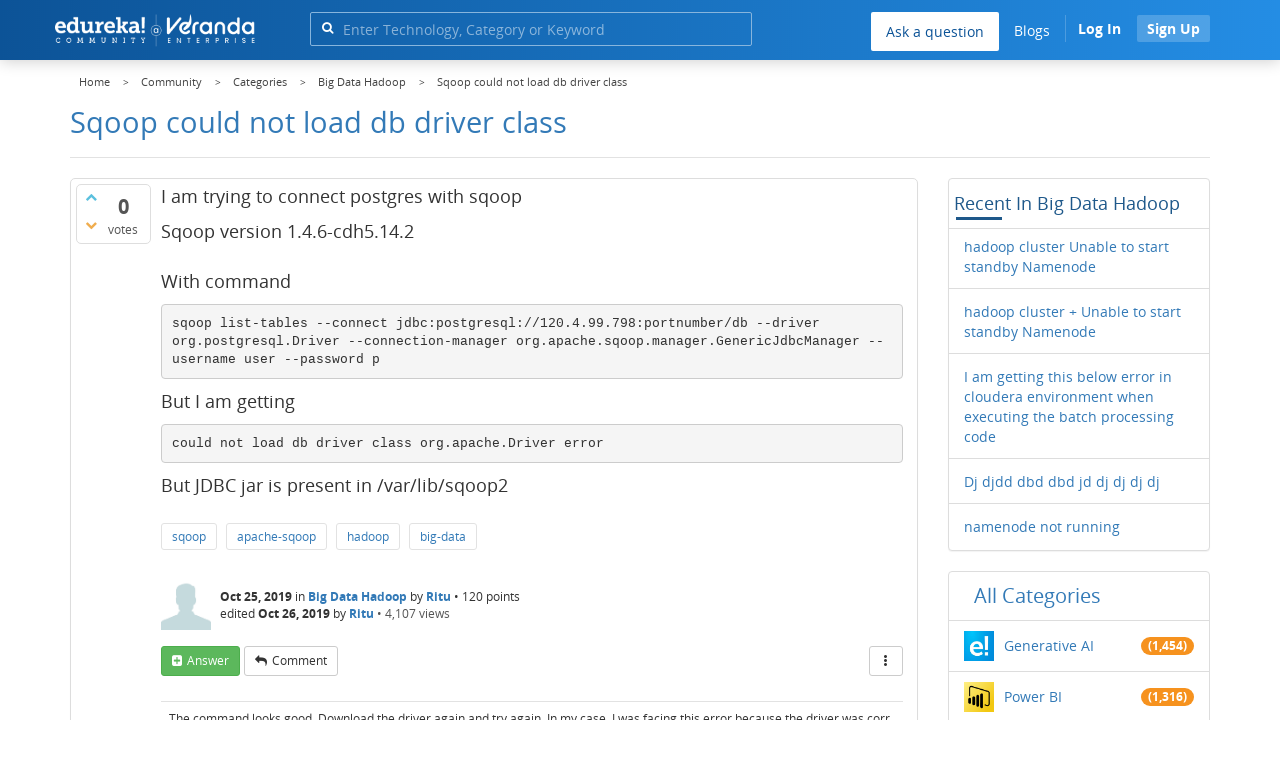

--- FILE ---
content_type: text/html; charset=utf-8
request_url: https://www.edureka.co/community/58932/sqoop-could-not-load-db-driver-class
body_size: 24266
content:
<!DOCTYPE html>
<html lang="en">
	<!-- Powered by Question2Answer - http://www.question2answer.org/ -->
	<head>
		<meta http-equiv="content-type" content="text/html; charset=utf-8">
		<meta charset="utf-8">
		<meta name="viewport" content="width=device-width, initial-scale=1">
		<title>Sqoop could not load db driver class | Edureka Community</title>
		
        <script>
            var refresh_hash ="1760679623";
            var edurekaurl ="www.edureka.co";
            var catTitle="Big Data Hadoop";
            var clevertap_AccountId = "654-ZKZ-856Z";
            var clevertap_user_id = "";
            var clevertap_user_email = ""; 
            var clevertap_site_Title="Sqoop could not load db driver class";
            var donut_theme_url="https://www.edureka.co/community/qa-theme/Donut-theme";
            var donut_new_theme_url="https://d1jnx9ba8s6j9r.cloudfront.net/community/qa-theme/Donut-theme";
            var template="question";
            var askCategories =[];
            var track_utm_source = "";
            var recaptchaKey = "6Lf4mSYUAAAAAEaBoohSdOcvtcUgJg3Dad0R-0aj";
            var ECOM_CATEGORY_ID = "1";
            var ecom_base_url = "https://www.edureka.co";
            var user_api_base_url = "https://api-user.edureka.co";
            var webinar_api_base_url = "https://api-webinars.edureka.co";
            var user_api_token = "775359ee06188eca9c8a47e216069a106ab082145a0311e42d323fc2799dcf67";
            
       </script>
		<script src="https://d1jnx9ba8s6j9r.cloudfront.net/community/qa-theme/Donut-theme/jsver.1760679623/js/edureka-clevertap.js" type="text/javascript"></script>
		<script src="https://d1jnx9ba8s6j9r.cloudfront.net/community/qa-theme/Donut-theme/jsver.1760679623/js/community_clevertap_events.js" type="text/javascript" defer></script>
		<script src="https://d1jnx9ba8s6j9r.cloudfront.net/community/qa-theme/Donut-theme/jsver.1760679623/js/community_clevertap_events_v2.js" type="text/javascript" defer></script>
		 
        <!-- Google Analytics -->
        <script>
            var community_user_id_ga = "null";
            (function (i, s, o, g, r, a, m) {
                i["GoogleAnalyticsObject"] = r;
                i[r] = i[r] || function () {
                    (i[r].q = i[r].q || []).push(arguments)
                }, i[r].l = 1 * new Date();
                a = s.createElement(o),
                        m = s.getElementsByTagName(o)[0];
                a.async = 1;
                a.src = g;
                m.parentNode.insertBefore(a, m)
            })(window, document, "script", "//www.google-analytics.com/analytics.js", "ga");

            ga("create", "UA-33865789-2", "auto");
            ga("set", "userId", community_user_id_ga); // Set the user ID using signed-in user_id.
            ga("send", "pageview");
        </script>
		<script src="https://d1jnx9ba8s6j9r.cloudfront.net/community/qa-theme/Donut-theme/jsver.1760679623/js/community_ga_events.js" type="text/javascript" defer></script>
		
        <script type="text/javascript">
            function createCookie(name, value, days) {
                var expires;

                if (days) {
                    var date = new Date();
                    date.setTime(date.getTime() + (days * 24 * 60 * 60 * 1000));
                    expires = "; expires=" + date.toGMTString();
                } else {
                    expires = "";
                }
                document.cookie = encodeURIComponent(name) + "=" + encodeURIComponent(value) + expires + "; path=/";
            }

            function readCookie(name) {
                var nameEQ = encodeURIComponent(name) + "=";
                var ca = document.cookie.split(";");
                for (var i = 0; i < ca.length; i++) {
                    var c = ca[i];
                    while (c.charAt(0) === " ")
                        c = c.substring(1, c.length);
                    if (c.indexOf(nameEQ) === 0)
                        return decodeURIComponent(c.substring(nameEQ.length, c.length));
                }
                return null;
            }

            if (!readCookie("f_l_i_s_p")) {
                createCookie("f_l_i_s_p", "https://www.edureka.co/community/58932/sqoop-could-not-load-db-driver-class", 0);
            }
        </script>
			<script src="https://d1jnx9ba8s6j9r.cloudfront.net/community/qa-theme/Donut-theme/jsver.1760679623/js/community_ga4_events.js" type="text/javascript" defer></script>
			<meta property="og:locale" content="en_US" >
			<meta property="og:title" content="Sqoop could not load db driver class">
			<meta property="og:type" content="article">
			<meta property="og:url" content="https://www.edureka.co/community/58932/sqoop-could-not-load-db-driver-class">
			<meta property="fb:app_id" content="334689249900154" >
			<meta property="article:publisher" content="https://www.facebook.com/edurekaIN/" >
			<meta itemprop="name" content="Sqoop could not load db driver class">
			<meta name="twitter:card" content="summary_large_image" >
			<meta name="twitter:site" content="@edurekaIN" >
			<meta name="twitter:title" content="Sqoop could not load db driver class">
			<meta property="og:site_name" content="Edureka Community">
			<meta name="twitter:creator" content="@edurekaIN" > 
			<meta property="og:description" content="I am trying to connect postgres with sqoop  Sqoop version 1.4.6-cdh5.14.2  With command  sqoop  ... error  But JDBC jar is present in /var/lib/sqoop2">
			<meta itemprop="description" content="I am trying to connect postgres with sqoop  Sqoop version 1.4.6-cdh5.14.2  With command  sqoop  ... error  But JDBC jar is present in /var/lib/sqoop2">
			<meta name="twitter:description" content="I am trying to connect postgres with sqoop  Sqoop version 1.4.6-cdh5.14.2  With command  sqoop  ... error  But JDBC jar is present in /var/lib/sqoop2">
			<meta property="og:image" content="https://d1jnx9ba8s6j9r.cloudfront.net/community/imgver.1760679623/categoryimages/2.webp">
			<meta property="og:image:width" content="815" >
			<meta property="og:image:height" content="476" >
			<meta itemprop="image" content="https://d1jnx9ba8s6j9r.cloudfront.net/community/imgver.1760679623/categoryimages/2.webp">
			<meta name="twitter:image" content="https://d1jnx9ba8s6j9r.cloudfront.net/community/imgver.1760679623/categoryimages/2.webp">
			<meta name="description" content="I am trying to connect postgres with sqoop  Sqoop version 1.4.6-cdh5.14.2  With command  sqoop  ... error  But JDBC jar is present in /var/lib/sqoop2">
			<meta name="keywords" content="Big Data Hadoop,sqoop,apache-sqoop,hadoop,big-data">
			<script src="https://accounts.google.com/gsi/client" defer></script>
			<script > var googleUser = {};
                                let googleButtonWrapper = null;
                                var enableGoogleSignIn = function() {
                                    google.accounts.id.initialize({
                                        client_id: "256344194969-339rculf5eu442p2if4r4p1c395alv33.apps.googleusercontent.com",
                                        callback: handleCredentialResponse
                                    });
                                    googleButtonWrapper = createFakeGoogleWrapper();
                                }; </script>
			<link rel="preload" href="https://d1jnx9ba8s6j9r.cloudfront.net/community/qa-theme/Donut-theme/fonts/OpenSans-Regular.woff?v=1.1.0" as="font" type="font/woff" crossorigin>
				<link rel="preload" href="https://d1jnx9ba8s6j9r.cloudfront.net/community/qa-theme/Donut-theme/fonts/OpenSans-Italic.woff?v=1.1.0" as="font" type="font/woff" crossorigin>
					<link rel="preload" href="https://d1jnx9ba8s6j9r.cloudfront.net/community/qa-theme/Donut-theme/fonts/OpenSans-Bold.woff?v=1.1.0" as="font" type="font/woff" crossorigin>
						<link rel="preload" href="https://d1jnx9ba8s6j9r.cloudfront.net/community/qa-theme/Donut-theme/fonts/OpenSans-BoldItalic.woff?v=1.1.0" as="font" type="font/woff" crossorigin>
							<link rel="preload" href="https://d1jnx9ba8s6j9r.cloudfront.net/community/qa-theme/Donut-theme/fonts/fontawesome-webfont.woff?v=4.2.0" as="font" type="font/woff" crossorigin>
								<link rel="stylesheet" type="text/css" href="https://d1jnx9ba8s6j9r.cloudfront.net/community/qa-theme/Donut-theme/cssver.1760679623/css/font-awesome.min.css?4.2.0">
								<link rel="stylesheet" type="text/css" href="https://d1jnx9ba8s6j9r.cloudfront.net/community/qa-theme/Donut-theme/cssver.1760679623/css/bootstrap.min.css?3.3.5">
								<link rel="stylesheet" type="text/css" href="https://d1jnx9ba8s6j9r.cloudfront.net/community/qa-theme/Donut-theme/cssver.1760679623/css/donut.css?1.6.2">
								<link rel="stylesheet" type="text/css" href="https://d1jnx9ba8s6j9r.cloudfront.net/community/qa-theme/Donut-theme/cssver.1760679623/css/signup.css?1.6.2">
								<link rel="stylesheet" type="text/css" href="https://d1jnx9ba8s6j9r.cloudfront.net/community/qa-theme/Donut-theme/cssver.1760679623/css/open-sans.css?1.6.2">
								<link rel="stylesheet" TYPE="text/css" href="https://www.edureka.co/community/qa-plugin/q2a-breadcrumbs-master/css/default.css">
								<link rel="stylesheet" href="https://www.edureka.co/community/qa-plugin/q2a-ultimate-widgets/widgets/recent_posts/styles/snow.css">
								
					<!-- HTML5 shim and Respond.js IE8 support of HTML5 elements and media queries -->
					   <!--[if lt IE 9]>
					     <script src="https://oss.maxcdn.com/html5shiv/3.7.2/html5shiv.min.js defer"></script>
					     <script src="https://oss.maxcdn.com/respond/1.4.2/respond.min.js defer"></script>
					<![endif]-->
				
								<link rel="canonical" href="https://www.edureka.co/community/58932/sqoop-could-not-load-db-driver-class">
								<link rel="search" type="application/opensearchdescription+xml" title="Edureka Community" href="../opensearch.xml">
								<!-- Global site tag (gtag.js) - Google Analytics -->
<script async defer src="https://www.googletagmanager.com/gtag/js?id=UA-108517196-1"></script>
<script defer src="https://www.googletagmanager.com/gtag/js?id=G-6JVFN5CRMW"></script>
<script>
    window.dataLayer = window.dataLayer || [];
    function gtag(){dataLayer.push(arguments);}
    gtag('js', new Date());
    gtag('config', 'UA-108517196-1');
   gtag('config',"G-6JVFN5CRMW");
</script>
<link rel="shortcut icon" href="https://d1jnx9ba8s6j9r.cloudfront.net/imgver.1512806340/img/favicon.ico" type="image/x-icon">
								<script>
								var qa_root = '..\/';
								var qa_request = '58932\/sqoop-could-not-load-db-driver-class';
								var qa_wysiwyg_editor_config = {
									filebrowserImageUploadUrl: '..\/wysiwyg-editor-upload?qa_only_image=1',
									defaultLanguage: 'en',
									language: ''
								};
								function qa_display_rule_1(first) {
									var e=document.getElementById('a_notify');
									var a_notify=e && (e.checked || (e.options && e.options[e.selectedIndex].value));
									var e=document.getElementById('a_email_display');
									if (e) { var d=(a_notify); if (first || (e.nodeName=='SPAN')) { e.style.display=d ? '' : 'none'; } else { if (d) { $(e).fadeIn(); } else { $(e).fadeOut(); } } }
									var e=document.getElementById('a_email_shown');
									if (e) { var d=(a_notify); if (first || (e.nodeName=='SPAN')) { e.style.display=d ? '' : 'none'; } else { if (d) { $(e).fadeIn(); } else { $(e).fadeOut(); } } }
									var e=document.getElementById('a_email_hidden');
									if (e) { var d=(!a_notify); if (first || (e.nodeName=='SPAN')) { e.style.display=d ? '' : 'none'; } else { if (d) { $(e).fadeIn(); } else { $(e).fadeOut(); } } }
								}
								function qa_display_rule_2(first) {
									var e=document.getElementById('c58932_notify');
									var c58932_notify=e && (e.checked || (e.options && e.options[e.selectedIndex].value));
									var e=document.getElementById('c58932_email_display');
									if (e) { var d=(c58932_notify); if (first || (e.nodeName=='SPAN')) { e.style.display=d ? '' : 'none'; } else { if (d) { $(e).fadeIn(); } else { $(e).fadeOut(); } } }
									var e=document.getElementById('c58932_email_shown');
									if (e) { var d=(c58932_notify); if (first || (e.nodeName=='SPAN')) { e.style.display=d ? '' : 'none'; } else { if (d) { $(e).fadeIn(); } else { $(e).fadeOut(); } } }
									var e=document.getElementById('c58932_email_hidden');
									if (e) { var d=(!c58932_notify); if (first || (e.nodeName=='SPAN')) { e.style.display=d ? '' : 'none'; } else { if (d) { $(e).fadeIn(); } else { $(e).fadeOut(); } } }
								}
								function qa_display_rule_3(first) {
									var e=document.getElementById('c60763_notify');
									var c60763_notify=e && (e.checked || (e.options && e.options[e.selectedIndex].value));
									var e=document.getElementById('c60763_email_display');
									if (e) { var d=(c60763_notify); if (first || (e.nodeName=='SPAN')) { e.style.display=d ? '' : 'none'; } else { if (d) { $(e).fadeIn(); } else { $(e).fadeOut(); } } }
									var e=document.getElementById('c60763_email_shown');
									if (e) { var d=(c60763_notify); if (first || (e.nodeName=='SPAN')) { e.style.display=d ? '' : 'none'; } else { if (d) { $(e).fadeIn(); } else { $(e).fadeOut(); } } }
									var e=document.getElementById('c60763_email_hidden');
									if (e) { var d=(!c60763_notify); if (first || (e.nodeName=='SPAN')) { e.style.display=d ? '' : 'none'; } else { if (d) { $(e).fadeIn(); } else { $(e).fadeOut(); } } }
								}
								var qa_oldonload = window.onload;
								window.onload = function() {
									if (typeof qa_oldonload == 'function')
										qa_oldonload();
									
									jQuery('#a_notify').click(function() {
										qa_display_rule_1(false);
									});
									qa_display_rule_1(true);
									
									document.getElementById('anew').qa_load=function() { if (qa_ckeditor_a_content = CKEDITOR.replace('a_content', qa_wysiwyg_editor_config)) { qa_ckeditor_a_content.setData(document.getElementById('a_content_ckeditor_data').value); document.getElementById('a_content_ckeditor_ok').value = 1; } };
									document.getElementById('anew').qa_focus=function() { if (qa_ckeditor_a_content) qa_ckeditor_a_content.focus(); };
									
									jQuery('#c58932_notify').click(function() {
										qa_display_rule_2(false);
									});
									qa_display_rule_2(true);
									
									document.getElementById('c58932').qa_load=function() { if (qa_ckeditor_c58932_content = CKEDITOR.replace('c58932_content', qa_wysiwyg_editor_config)) { qa_ckeditor_c58932_content.setData(document.getElementById('c58932_content_ckeditor_data').value); document.getElementById('c58932_content_ckeditor_ok').value = 1; } };
									document.getElementById('c58932').qa_focus=function() { if (qa_ckeditor_c58932_content) qa_ckeditor_c58932_content.focus(); };
									
									jQuery('#c60763_notify').click(function() {
										qa_display_rule_3(false);
									});
									qa_display_rule_3(true);
									
									document.getElementById('c60763').qa_load=function() { if (qa_ckeditor_c60763_content = CKEDITOR.replace('c60763_content', qa_wysiwyg_editor_config)) { qa_ckeditor_c60763_content.setData(document.getElementById('c60763_content_ckeditor_data').value); document.getElementById('c60763_content_ckeditor_ok').value = 1; } };
									document.getElementById('c60763').qa_focus=function() { if (qa_ckeditor_c60763_content) qa_ckeditor_c60763_content.focus(); };
								};
								</script>
								<script src="https://www.edureka.co/community/qa-content/jquery-3.3.1.min.js"></script>
								<script src="https://www.edureka.co/community/qa-content/qa-page.js?1.7.5"></script>
								<script src="https://www.edureka.co/community/qa-content/qa-question.js?1.7.5"></script>
								<script src="../qa-plugin/wysiwyg-editor/ckeditor/ckeditor.js?1.7.5" defer></script>
								<script src="https://d1jnx9ba8s6j9r.cloudfront.net/community/qa-theme/Donut-theme/jsver.1760679623/js/bootstrap.min.js?3.3.5" type="text/javascript" defer></script>
								<script src="https://d1jnx9ba8s6j9r.cloudfront.net/community/qa-theme/Donut-theme/jsver.1760679623/js/donut.js?1.6.2" type="text/javascript" defer></script>
								<script src="https://d1jnx9ba8s6j9r.cloudfront.net/community/qa-theme/Donut-theme/jsver.1760679623/js/formValidation.js?1.6.2" type="text/javascript" defer></script>
								<script src="https://d1jnx9ba8s6j9r.cloudfront.net/community/qa-theme/Donut-theme/jsver.1760679623/js/bootstrapValidator.js?1.6.2" type="text/javascript" defer></script>
								<script src="https://d1jnx9ba8s6j9r.cloudfront.net/community/qa-theme/Donut-theme/jsver.1760679623/js/social-signup.js?1.6.2" type="text/javascript" defer></script>
								<script src="https://d1jnx9ba8s6j9r.cloudfront.net/community/qa-theme/Donut-theme/jsver.1760679623/js/lazyImages.js?1.6.2" type="text/javascript" defer></script>
								<script src="https://d1jnx9ba8s6j9r.cloudfront.net/community/qa-theme/Donut-theme/jsver.1760679623/js/lazyloadContent.js?1.6.2" type="text/javascript" defer></script>
								<script>uw_ajax_url = "https://www.edureka.co/community/qa-plugin/q2a-ultimate-widgets/ajax.php";</script>
								
						<style>
						
						</style>
							</head>
							<body
								class="qa-template-question qa-category-2 qa-body-js-off"
								>
								<p class="new_request" style="display:none">58932/sqoop-could-not-load-db-driver-class</p>
								<script>
									var b=document.getElementsByTagName('body')[0];
									b.className=b.className.replace('qa-body-js-off', 'qa-body-js-on');
								</script>
								        <header id="nav-header" class="comm_hdr">
            <nav id="nav" class="navbar navbar-static-top fixed"
                 role="navigation" data-spy="affix" data-offset-top="120">
                <div class="container no-padding">
                    <div class="navbar-header mob_navhd_bx">
                        <button type="button" class="navbar-toggle collapsed" data-toggle="collapse"
                                data-target=".navbar-collapse">
                            <span class="sr-only">Toggle navigation</span>
                            <span class="glyphicon glyphicon-menu-hamburger"></span>
                        </button>
                    </div>
                    <div class="logo-wrapper logo-wrapper_mob">
                        								<div class="qa-logo">
									<a href="https://www.edureka.co" class="qa-logo-link edureka"><img src="https://www.edureka.co/img/Edureka_Community_Logo.webp" alt="edu-community" class="img-responsive edu-comminity-logo-desk desk_lg_bx" style="width:200px;height:33px"></a>
								</div>
                    </div>
                    <div class="col-lg-5 col-md-4 col-sm-4 col-xs-2  custom-search hidden-xs">
                        								<div class="side-search-bar hidden-xs">
									<form class="search-form" role="form" method="get" action="../search" aria-label="search-from">
										
										<div class="input-group">
											<input type="text" name="q" value="" class="qa-search-field form-control" placeholder="Enter Technology, Category or Keyword ">
											<span class="input-group-btn">
												<button type="submit" value="" class="btn qa-search-button" aria-label="search"><span class="fa fa-search"></span></button>
											</span>
										</div>
									</form>
								</div>
                    </div>

                    <div class="col-sm-5 navbar-collapse collapse main-nav navbar-right">
                        <ul class="nav navbar-nav inner-drop-nav mobin-drop-nav">

                                                        <!--                                 <li><a target="_blank" href="https://www.edureka.co/corporate-training">Corporate Training</a></li>
                                                            <li> <a target="_blank"  href="https://www.edureka.co/all-courses">Courses</a></li>
                            -->                                                  <li><div class="menu-back-close-btn visible-xs"><i class="fa fa-angle-left" aria-hidden="true"></i> Back</div></li>
                            <li class="ask_qa_bx"><a href='https://www.edureka.co/community/ask' target="_blank" class="ga-ask-question" data-page="Threads Page">Ask a question</a></li>
                            <li class="blg_bx"><a href='https://www.edureka.co/blog/' target="_blank">Blogs</a></li>
                            <li><div class="open-categories-btn-nav visible-xs">Browse Categories <i class="fa fa-angle-right" aria-hidden="true"></i></div>
                                <ul class="browse-category-section-nav visible-xs">
                                    <li><div class="categories-back-btn-nav"><i class="fa fa-angle-left" aria-hidden="true"></i> Browse Categories</div></li>
                                    <li><a href="https://www.edureka.co/community/generative-ai">Generative AI</a></li><li><a href="https://www.edureka.co/community/power-bi">Power BI</a></li><li><a href="https://www.edureka.co/community/devops-and-agile">DevOps & Agile</a></li><li><a href="https://www.edureka.co/community/category-data-science">Data Science</a></li><li><a href="https://www.edureka.co/community/chatgpt">ChatGPT</a></li><li><a href="https://www.edureka.co/community/cyber-security-&-ethical-hacking">Cyber Security & Ethical Hacking</a></li><li><a href="https://www.edureka.co/community/data-science">Data Analytics</a></li><li><a href="https://www.edureka.co/community/cloud-computing">Cloud Computing</a></li><li><a href="https://www.edureka.co/community/machine-learning">Machine Learning</a></li><li><a href="https://www.edureka.co/community/pmp">PMP</a></li><li><a href="https://www.edureka.co/community/python">Python</a></li><li><a href="https://www.edureka.co/community/salesforce">SalesForce</a></li><li><a href="https://www.edureka.co/community/selenium">Selenium</a></li><li><a href="https://www.edureka.co/community/software-testing">Software Testing</a></li><li><a href="https://www.edureka.co/community/tableau">Tableau</a></li><li><a href="https://www.edureka.co/community/web-development">Web Development</a></li><li><a href="https://www.edureka.co/community/ui-ux-design-certification-course">UI UX Design</a></li><li><a href="https://www.edureka.co/community/java">Java</a></li><li><a href="https://www.edureka.co/community/azure">Azure</a></li><li><a href="https://www.edureka.co/community/database">Database</a></li><li><a href="https://www.edureka.co/community/big-data-hadoop">Big Data Hadoop</a></li><li><a href="https://www.edureka.co/community/blockchain">Blockchain</a></li><li><a href="https://www.edureka.co/community/digital-marketing">Digital Marketing</a></li><li><a href="https://www.edureka.co/community/c#">C#</a></li><li><a href="https://www.edureka.co/community/c">C++</a></li><li><a href="https://www.edureka.co/community/iot-internet-of-things">IoT (Internet of Things)</a></li><li><a href="https://www.edureka.co/community/kotlin">Kotlin</a></li><li><a href="https://www.edureka.co/community/linux-administration">Linux Administration</a></li><li><a href="https://www.edureka.co/community/microstrategy">MicroStrategy</a></li><li><a href="https://www.edureka.co/community/mobile-development">Mobile Development</a></li><li><a href="https://www.edureka.co/community/others">Others</a></li><li><a href="https://www.edureka.co/community/rpa">RPA</a></li><li><a href="https://www.edureka.co/community/talend">Talend</a></li><li><a href="https://www.edureka.co/community/typesript">TypeSript</a></li><li><a href="https://www.edureka.co/community/apache-kafka">Apache Kafka</a></li><li><a href="https://www.edureka.co/community/apache-spark">Apache Spark</a></li><li><a href="https://www.edureka.co/community/career-counselling">Career Counselling</a></li><li><a href="https://www.edureka.co/community/events-&-trending-topics">Events & Trending Topics</a></li><li><a href="https://www.edureka.co/community/ask-us-anything">Ask us Anything!</a></li>                                </ul>
                            </li>

                            

                                                            <li class="donut-navigation pull-right login_before">
                                    
<ul class="nav navbar-nav navbar-right login-nav">
    <li class="dropdown login-dropdown login active btn_align_community_signin community_sign_btn_align">
        <button type="button" class="signin_submit_btn navbar-login-button btn-normal communtity_sig_btn_height btn signIn_popup ga-login-header-click" data-page="Threads Page">Log In</button>
        <button type="button" class="signin_submit_btn navbar-login-button btn-warning communtity_sig_btn_height btn signUp_popup ga-signup-header-click" data-page="Threads Page">Sign Up</button>

<!--        <ul class="dropdown-menu" role="menu" id="login-dropdown-menu">
                        
                                        <li>
                    <div class="login-or">
                        <hr class="hr-or colorgraph">
                        <span class="span-or">or</span>
                    </div>
                </li>
                          
           <form role="form" action=""
                  method="post">
                <li>
                    <label>
                                            </label>
                    <input type="text" class="form-control" id="qa-userid" name="emailhandle"
                           placeholder="">
                </li>

                <li>
                    <label>
                                            </label>
                    <input type="password" class="form-control" id="qa-password" name="password"
                           placeholder="">
                </li>
                <li>
                    <label class="checkbox inline">
                        <input type="checkbox" name="remember" id="qa-rememberme"
                               value="1">                     </label>
                </li>
                <li class="hidden">
                    <input type="hidden" name="code"
                           value="">
                </li>
                <li>
                    <button type="submit" value="" id="qa-login" name="dologin" class="btn btn-primary btn-block">
                                            </button>
                </li>
                <li class="forgot-password">
                    <a href=""></a>
                    |
                    <a href=""></a>
                </li>
            </form>
                
        </ul>-->
    </li>
</ul>
                                </li>
                                                       

                        </ul>
                    </div>
                </div>
                <div class="slideroverlay"></div>
            </nav>
        </header>
        
												<div class="container">
													<div class="top-divider"></div>
												</div>
												<div class="container visible-xs">
													<div class="top-search-bar">
														<form class="search-form" role="form" method="get" action="../search" aria-label="search-from">
															
															<div class="input-group">
																<input type="text" name="q" value="" class="qa-search-field form-control" placeholder="Enter Technology, Category or Keyword ">
																<span class="input-group-btn">
																	<button type="submit" value="" class="btn qa-search-button" aria-label="search"><span class="fa fa-search"></span></button>
																</span>
															</div>
														</form>
													</div>
												</div>
												<main class="donut-masthead">
													<div class="container">
													</div>
													<div class="container">
														<div class="qa-widgets-full qa-widgets-full-top">
															<div class="qa-widget-full qa-widget-full-top">
																<div class="breadcrumb-wrapper">
																	<ul class="breadcrumb clearfix" itemscope itemtype="http://schema.org/BreadcrumbList">
																		<li itemprop="itemListElement" itemscope itemtype="http://schema.org/ListItem"><a href="https://www.edureka.co" itemprop="item"><span itemprop="name">Home</span></a><meta itemprop="position" content="1"></li>
																			<li breadcrumbs-home itemprop="itemListElement" itemscope itemtype="http://schema.org/ListItem" ><a href="https://www.edureka.co/community/" itemprop="item" > <span itemprop="name"> Community </span></a><meta itemprop="position" content="2"></li>
																				<li breadcrumbs-question itemprop="itemListElement" itemscope itemtype="http://schema.org/ListItem" ><a href="https://www.edureka.co/community/categories" itemprop="item" > <span itemprop="name"> Categories </span></a><meta itemprop="position" content="3"></li>
																					<li breadcrumbs-question itemprop="itemListElement" itemscope itemtype="http://schema.org/ListItem" ><a href="https://www.edureka.co/community/big-data-hadoop" itemprop="item" > <span itemprop="name"> Big Data Hadoop </span></a><meta itemprop="position" content="4"></li>
																						<li breadcrumbs-question itemprop="itemListElement" itemscope itemtype="http://schema.org/ListItem" ><span itemprop="name"> Sqoop could not load db driver class </span><meta itemprop="position" content="5"></li>
																						</ul>
																					</div>
																				</div>
																			</div>
																			
																			<div class="page-title">
																				<h1>
																					<span class="entry-title">Sqoop could not load db driver class</span>
																				</h1>
																			</div>
																		</div>
																	</main>
																	<div class="qa-body-wrapper container">
																		
																		<div class="qa-header clearfix">
																			<div class="qa-header-clear clearfix">
																			</div>
																		</div> <!-- END qa-header -->
																		
																		<div class="qa-main-shadow clearfix">
																			
																			<div class="qa-main-wrapper clearfix row">
																				
																				<div class="qa-main col-md-9 col-xs-12 pull-left">
																					<div class="qa-part-q-view">
																						<div class="qa-q-view  hentry question" id="q58932">
																							<form method="post" action="../58932/sqoop-could-not-load-db-driver-class">
																								<div class="qa-q-view-stats">
																									<div class="qa-voting qa-voting-net" id="voting_58932">
																										<div class="qa-vote-buttons qa-vote-buttons-net">
																										<button title="Click to vote up" name="vote_58932_1_q58932" data-questionId="58932" data-questiontitle="Sqoop could not load db driver class" data-position="" data-category="Big Data Hadoop"onclick="return qa_vote_click(this);" type="submit" value="+" class="qa-vote-first-button qa-vote-up-button"> <span class="fa fa-chevron-up"></span> </button>
																									<button title="Click to vote down" name="vote_58932_-1_q58932"data-questionId="58932" data-questiontitle="Sqoop could not load db driver class" data-position="" data-category="Big Data Hadoop"onclick="return qa_vote_click(this);" type="submit" value="&ndash;" class="qa-vote-second-button qa-vote-down-button"> <span class="fa fa-chevron-down"></span> </button>
																								</div>
																								<div class="qa-vote-count qa-vote-count-net">
																									<span class="qa-netvote-count">
																										<span class="qa-netvote-count-data">0<span class="votes-up"><span class="value-title" title="0"></span></span><span class="votes-down"><span class="value-title" title="0"></span></span></span><span class="qa-netvote-count-pad"> votes</span>
																									</span>
																								</div>
																								<div class="qa-vote-clear clearfix">
																								</div>
																							</div>
																						</div>
																						<input type="hidden" name="code" value="0-1768986427-eb7108f2b5cd0c7673611700758793f2a044e480">
																					</form>
																					<div class="qa-q-view-main">
																						<form method="post" action="../58932/sqoop-could-not-load-db-driver-class">
																							<div class="qa-q-view-content">
																								<a name="58932"></a><div class="entry-content">


<p>I am trying to connect postgres with sqoop</p>

<p>Sqoop version 1.4.6-cdh5.14.2
<br>
<br>With command</p>

<pre>sqoop list-tables --connect jdbc:postgresql://120.4.99.798:portnumber/db --driver org.postgresql.Driver --connection-manager org.apache.sqoop.manager.GenericJdbcManager --username user --password p</pre>

<p>But I am getting</p>

<pre>could not load db driver class org.apache.Driver error</pre>

<p>But JDBC jar is present in /var/lib/sqoop2</p>
</div>
																							</div>
																							<div class="qa-q-view-tags clearfix ga-tags" data-category="Big Data Hadoop">
																								<ul class="qa-q-view-tag-list">
																									<li class="qa-q-view-tag-item"><a href="../tag/sqoop" rel="tag" class="ga-tag-link qa-tag-link" data-questionTitle="Sqoop could not load db driver class" data-category="Big Data Hadoop" data-questionId="58932">sqoop</a></li>
																									<li class="qa-q-view-tag-item"><a href="../tag/apache-sqoop" rel="tag" class="ga-tag-link qa-tag-link" data-questionTitle="Sqoop could not load db driver class" data-category="Big Data Hadoop" data-questionId="58932">apache-sqoop</a></li>
																									<li class="qa-q-view-tag-item"><a href="../tag/hadoop" rel="tag" class="ga-tag-link qa-tag-link" data-questionTitle="Sqoop could not load db driver class" data-category="Big Data Hadoop" data-questionId="58932">hadoop</a></li>
																									<li class="qa-q-view-tag-item"><a href="../tag/big-data" rel="tag" class="ga-tag-link qa-tag-link" data-questionTitle="Sqoop could not load db driver class" data-category="Big Data Hadoop" data-questionId="58932">big-data</a></li>
																								</ul>
																							</div>
																							<span class="qa-q-view-avatar-meta ga-link" data-category="Big Data Hadoop">
																								<span class="qa-q-view-avatar">
																									<img data-src="https://d1jnx9ba8s6j9r.cloudfront.net/community/qa-theme/Donut-theme/imgver.1760679623/images/default-profile-pic.webp"width="50" height="50" class="lazyImages qa-avatar-image" alt="">
																								</span>
																								<span class="qa-q-view-meta">
																									<span class="qa-q-view-when">
																										<span class="qa-q-view-when-data"><span class="published"><span class="value-title" title="2019-10-25T13:23:48+0000">Oct 25, 2019</span></span></span>
																									</span>
																									<span class="qa-q-view-where">
																										<span class="qa-q-view-where-pad">in </span><span class="qa-q-view-where-data"><a href="../big-data-hadoop" class="ga-cat-link qa-category-link">Big Data Hadoop</a></span>
																									</span>
																									<span class="qa-q-view-who">
																										<span class="qa-q-view-who-pad">by </span>
																									<span class="qa-q-view-who-data"><span class="vcard author"><a href="../user/811070" class="qa-user-link ga-click-user-link">Ritu</a></span></span><span class=" breakitem visible-xs"></br></span>
																									<span class="qa-q-view-who-points">
																										<span class="qa-q-view-who-points-pad">&bull;&nbsp;</span><span class="qa-q-view-who-points-data">120</span><span class="qa-q-view-who-points-pad"> points </span>
																									</span>
																								</span>
																								<br>
																								<span class="qa-q-view-what">edited</span>
																								<span class="qa-q-view-when">
																									<span class="qa-q-view-when-data"><span class="updated"><span class="value-title" title="2019-10-25T19:52:59+0000">Oct 26, 2019</span></span></span>
																								</span>
																								<span class="qa-q-view-who">
																									<span class="qa-q-view-who-pad">by </span><span class="qa-q-view-who-data"><a href="../user/811070" class="qa-user-link ga-click-user-link">Ritu</a></span>
																								</span>
																								<span class="qa-q-item-view-count">
																									&bull;
																									<span class="q-item-view">
																										<span class="q-item-view-data">4,107</span><span class="q-item-view-pad"> views</span>
																									</span>
																								</span>
																							</span>
																						</span>
																						<div class="qa-q-view-buttons clearfix">
																							<div class="default-buttons pull-left">
																								<button name="q_doanswer" data-questionId="58932" data-category="Big Data Hadoop" data-questionTitle="Sqoop could not load db driver class" id="q_doanswer" onclick="return qa_toggle_element('anew')" title="Answer this question" type="submit" class="qa-form-light-button qa-form-light-button-answer">answer</button>
																								<button name="q_docomment" data-questionId="58932" data-category="Big Data Hadoop" data-questionTitle="Sqoop could not load db driver class" onclick="return qa_toggle_element('c58932')" title="Add a comment on this question" type="submit" class="qa-form-light-button qa-form-light-button-comment">comment</button>
																							</div>
																							<div class="action-buttons pull-right">
																								<div class="btn-group">
																									<button type="button" class="qa-form-light-button dropdown-toggle" data-toggle="dropdown" aria-haspopup="true" aria-expanded="false" title="More actions" aria-label="More Actions">
																										<span class="glyphicon glyphicon-option-vertical"></span>
																									</button>
																									<ul class="dropdown-menu action-buttons-dropdown">
																										<li>
																											<button name="q_doflag" onclick="qa_show_waiting_after(this, false);" title="Flag this question as spam or inappropriate" type="submit" class="qa-form-light-button qa-form-light-button-flag">flag</button>
																											
																										</li>
																									</ul>
																								</div>
																							</div>
																						</div>
																						
																						<div class="qa-q-view-c-list" id="c58932_list">
																							<div class="qa-c-list-item  hentry comment" id="c58993">
																								<div class="qa-c-item-content">
																									<a name="58993"></a><div class="entry-content">The command looks good. Download the driver again and try again. In my case, I was facing this error because the driver was corrupted.</div>
																								</div>
																								<div class="qa-c-item-footer">
																									<span class="qa-c-item-avatar-meta ga-link" data-category="Big Data Hadoop">
																										<span class="qa-c-item-avatar">
																											<img data-src="https://d1jnx9ba8s6j9r.cloudfront.net/community/qa-theme/Donut-theme/imgver.1760679623/images/default-profile-pic.webp"width="20" height="20" class="lazyImages qa-avatar-image" alt="">
																										</span>
																										<span class="qa-c-item-meta">
																											<a rel="nofollow" href="../58932/sqoop-could-not-load-db-driver-class?show=58993#c58993" class="qa-c-item-what">commented</a>
																											<span class="qa-c-item-when">
																												<span class="qa-c-item-when-data"><span class="published updated"><span class="value-title" title="2019-10-28T15:20:07+0000">Oct 28, 2019</span></span></span>
																											</span>
																											<span class="qa-c-item-who">
																												<span class="qa-c-item-who-pad">by </span>
																											<span class="qa-c-item-who-data">Reshma</span><span class=" breakitem visible-xs"></br></span>
																										</span>
																									</span>
																								</span>
																								<div class="qa-c-item-buttons collapsed">
																									<div class="action-buttons pull-right">
																										<div class="btn-group">
																											<button type="button" class="qa-form-light-button dropdown-toggle" data-toggle="dropdown" aria-haspopup="true" aria-expanded="false" title="More actions" aria-label="More Actions">
																												<span class="glyphicon glyphicon-option-vertical"></span>
																											</button>
																											<ul class="dropdown-menu action-buttons-dropdown">
																												<li>
																													<button name="c58993_doflag" onclick="return qa_comment_click(58993, 58932, 58932, this);" title="Flag this comment as spam or inappropriate" type="submit" class="qa-form-light-button qa-form-light-button-flag">flag</button>
																													
																												</li>
																												<li>
																													<button name="q_docomment" onclick="return qa_toggle_element('c58932')" title="Reply to this comment" type="submit" class="qa-form-light-button qa-form-light-button-comment">reply</button>
																													
																												</li>
																											</ul>
																										</div>
																									</div>
																								</div>
																							</div>
																							<div class="qa-c-item-clear clearfix">
																							</div>
																						</div> <!-- END qa-c-item -->
																					</div> <!-- END qa-c-list -->
																					
																					<input type="hidden" name="code" value="0-1768986427-08a4ed13e3f8e75f84adb3f759ee5d37a09b68ba">
																					<input type="hidden" name="qa_click" value="">
																				</form>
																				<div class="qa-c-form" id="c58932" style="display:none;">
																					<h2>Your comment on this question:</h2>
																					<form method="post" action="../58932/sqoop-could-not-load-db-driver-class" name="c_form_58932">
																						<table class="qa-form-tall-table">
																							<tr>
																								<td class="qa-form-tall-data">
																									<input name="c58932_content_ckeditor_ok" id="c58932_content_ckeditor_ok" type="hidden" value="0"><input name="c58932_content_ckeditor_data" id="c58932_content_ckeditor_data" type="hidden" value="">
																									<textarea name="c58932_content" rows="4" cols="40" class="qa-form-tall-text  form-control"></textarea>
																								</td>
																							</tr>
																							<tr>
																								<td class="qa-form-tall-label">
																									Your name to display (optional):
																								</td>
																							</tr>
																							<tr>
																								<td class="qa-form-tall-data">
																									<input name="c58932_name" type="text" value="" class="qa-form-tall-text form-control">
																								</td>
																							</tr>
																							<tr>
																								<td class="qa-form-tall-label">
																									<label>
																										<input name="c58932_notify" id="c58932_notify" onclick="if (document.getElementById('c58932_notify').checked) document.getElementById('c58932_email').focus();" type="checkbox" value="1" checked class="qa-form-tall-checkbox">
																										<span id="c58932_email_shown">Email me at this address if a comment is added after mine:</span><span id="c58932_email_hidden" style="display:none;">Email me if a comment is added after mine</span>
																									</label>
																								</td>
																							</tr>
																							<tbody id="c58932_email_display">
																								<tr>
																									<td class="qa-form-tall-data">
																										<input name="c58932_email" id="c58932_email" type="text" value="" class="qa-form-tall-text form-control">
																										<div class="qa-form-tall-note">Privacy: Your email address will only be used for sending these notifications.</div>
																									</td>
																								</tr>
																							</tbody>
																							<tr>
																								<td colspan="1" class="qa-form-tall-buttons ">
																									<button onclick="if (qa_ckeditor_c58932_content) qa_ckeditor_c58932_content.updateElement(); return qa_submit_comment(58932, 58932, this,'Sqoop could not load db driver class','Big Data Hadoop',);" title="" type="submit" class="qa-form-tall-button qa-form-tall-button-comment">Add comment</button>
																									<button name="docancel" onclick="return qa_toggle_element()" title="" type="submit" class="qa-form-tall-button qa-form-tall-button-cancel">Cancel</button>
																								</td>
																							</tr>
																						</table>
																						<input type="hidden" name="c58932_editor" value="WYSIWYG Editor">
																						<input type="hidden" name="c58932_doadd" value="1">
																						<input type="hidden" name="c58932_code" value="0-1768986427-e20000c8acf5fa78605a13577fe5ccc79528f4a0">
																					</form>
																				</div> <!-- END qa-c-form -->
																				
																			</div> <!-- END qa-q-view-main -->
																			<div class="qa-q-view-clear clearfix">
																			</div>
																		</div> <!-- END qa-q-view -->
																		
																	</div>
																	<div class="qa-part-a-form">
																		<h2 id="a_list_title">1 answer to this question.</h2>
																		<div class="qa-a-form" id="anew" style="display:none;">
																			<h2>Your answer</h2>
																			<form method="post" action="../58932/sqoop-could-not-load-db-driver-class" name="a_form">
																				<table class="qa-form-tall-table">
																					<tr>
																						<td class="qa-form-tall-data">
																							<input name="a_content_ckeditor_ok" id="a_content_ckeditor_ok" type="hidden" value="0"><input name="a_content_ckeditor_data" id="a_content_ckeditor_data" type="hidden" value="">
																							<textarea name="a_content" rows="12" cols="40" class="qa-form-tall-text  form-control"></textarea>
																						</td>
																					</tr>
																					<tr>
																						<td class="qa-form-tall-label">
																							Your name to display (optional):
																						</td>
																					</tr>
																					<tr>
																						<td class="qa-form-tall-data">
																							<input name="a_name" type="text" value="" class="qa-form-tall-text form-control">
																						</td>
																					</tr>
																					<tr>
																						<td class="qa-form-tall-label">
																							<label>
																								<input name="a_notify" id="a_notify" onclick="if (document.getElementById('a_notify').checked) document.getElementById('a_email').focus();" type="checkbox" value="1" checked class="qa-form-tall-checkbox">
																								<span id="a_email_shown">Email me at this address if my answer is selected or commented on:</span><span id="a_email_hidden" style="display:none;">Email me if my answer is selected or commented on</span>
																							</label>
																						</td>
																					</tr>
																					<tbody id="a_email_display">
																						<tr>
																							<td class="qa-form-tall-data">
																								<input name="a_email" id="a_email" type="text" value="" class="qa-form-tall-text form-control">
																								<div class="qa-form-tall-note">Privacy: Your email address will only be used for sending these notifications.</div>
																							</td>
																						</tr>
																					</tbody>
																					<tr>
																						<td colspan="1" class="qa-form-tall-buttons ">
																							<button onclick="if (qa_ckeditor_a_content) qa_ckeditor_a_content.updateElement(); return qa_submit_answer(58932, this,'Sqoop could not load db driver class','Big Data Hadoop');" title="" type="submit" class="qa-form-tall-button qa-form-tall-button-answer">Add answer</button>
																							<button name="docancel" onclick="return qa_toggle_element();" title="" type="submit" class="qa-form-tall-button qa-form-tall-button-cancel">Cancel</button>
																						</td>
																					</tr>
																				</table>
																				<input type="hidden" name="a_editor" value="WYSIWYG Editor">
																				<input type="hidden" name="a_doadd" value="1">
																				<input type="hidden" name="code" value="0-1768986427-f6dbce7381d3eef0da7eef71fa8af4c889b51724">
																			</form>
																		</div> <!-- END qa-a-form -->
																		
																	</div>
																	<div class="qa-part-a-list">
																		<div class="qa-a-list" id="a_list">
																			
																			<div class="qa-a-list-item  hentry answer" id="a60763">
																				<form method="post" action="../58932/sqoop-could-not-load-db-driver-class">
																					<div class="qa-voting qa-voting-net" id="voting_60763">
																						<div class="qa-vote-buttons qa-vote-buttons-net">
																						<button title="Click to vote up" name="vote_60763_1_a60763" data-questionId="60763" data-questiontitle="Sqoop could not load db driver class" data-position="1" data-category="Big Data Hadoop"onclick="return qa_vote_click(this);" type="submit" value="+" class="qa-vote-first-button qa-vote-up-button"> <span class="fa fa-chevron-up"></span> </button>
																					<button title="Click to vote down" name="vote_60763_-1_a60763"data-questionId="60763" data-questiontitle="Sqoop could not load db driver class" data-position="1" data-category="Big Data Hadoop"onclick="return qa_vote_click(this);" type="submit" value="&ndash;" class="qa-vote-second-button qa-vote-down-button"> <span class="fa fa-chevron-down"></span> </button>
																				</div>
																				<div class="qa-vote-count qa-vote-count-net">
																					<span class="qa-netvote-count">
																						<span class="qa-netvote-count-data">+1<span class="votes-up"><span class="value-title" title="1"></span></span><span class="votes-down"><span class="value-title" title="0"></span></span></span><span class="qa-netvote-count-pad"> vote</span>
																					</span>
																				</div>
																				<div class="qa-vote-clear clearfix">
																				</div>
																			</div>
																			<input type="hidden" name="code" value="0-1768986427-eb7108f2b5cd0c7673611700758793f2a044e480">
																		</form>
																		<div class="qa-a-item-main">
																			<form method="post" action="../58932/sqoop-could-not-load-db-driver-class">
																				<div class="qa-a-selection">
																				</div>
																				<div class="qa-a-item-content">
																					<a name="60763"></a><div class="entry-content">Hello,<br />
<br />
Have you tried to put the both versions of the jar in the /var/lib/sqoop2, one with java version in the name and one without ?<br />
<br />
I have them like this in my sqoop folder.<br />
<br />
Ex:<br />
<br />
postgresql-42.1.4.jar<br />
<br />
postgresql-42.1.4.jre8.jar<br />
<br />
Also check if you are using sqoop2 and not sqoop1.</div>
																				</div>
																				<span class="qa-a-item-avatar-meta ga-link" data-category="Big Data Hadoop">
																					<span class="qa-a-item-avatar">
																						<img data-src="https://d1jnx9ba8s6j9r.cloudfront.net/community/qa-theme/Donut-theme/imgver.1760679623/images/default-profile-pic.webp"width="40" height="40" class="lazyImages qa-avatar-image" alt="">
																					</span>
																					<span class="qa-a-item-meta">
																						<a rel="nofollow" href="../58932/sqoop-could-not-load-db-driver-class?show=60763#a60763" class="qa-a-item-what">answered</a>
																						<span class="qa-a-item-when">
																							<span class="qa-a-item-when-data"><span class="published updated"><span class="value-title" title="2019-12-13T13:48:04+0000">Dec 13, 2019</span></span></span>
																						</span>
																						<span class="qa-a-item-who">
																							<span class="qa-a-item-who-pad">by </span>
																						<span class="qa-a-item-who-data"><span class="vcard author"><a href="../user/875722" class="qa-user-link ga-click-user-link">Alexandru</a></span></span><span class=" breakitem visible-xs"></br></span>
																						<span class="qa-a-item-who-points">
																							<span class="qa-a-item-who-points-pad">&bull;&nbsp;</span><span class="qa-a-item-who-points-data">510</span><span class="qa-a-item-who-points-pad"> points </span>
																						</span>
																					</span>
																				</span>
																			</span>
																			<div class="qa-a-item-buttons clearfix">
																				<div class="default-buttons pull-left">
																					<button name="a60763_docomment" onclick="return qa_toggle_element('c60763')" data-questionId="58932" data-questionTitle="Sqoop could not load db driver class" data-category="Big Data Hadoop" data-answerposition="1" title="Add a comment on this answer" type="submit" class="qa-form-light-button qa-form-light-button-comment">comment</button>
																				</div>
																				<div class="action-buttons pull-right">
																					<div class="btn-group">
																						<button type="button" class="qa-form-light-button dropdown-toggle" data-toggle="dropdown" aria-haspopup="true" aria-expanded="false" title="More actions" aria-label="More Actions">
																							<span class="glyphicon glyphicon-option-vertical"></span>
																						</button>
																						<ul class="dropdown-menu action-buttons-dropdown">
																							<li>
																								<button name="a60763_doflag" onclick="return qa_answer_click(60763, 58932, this);" title="Flag this answer as spam or inappropriate" type="submit" class="qa-form-light-button qa-form-light-button-flag">flag</button>
																								
																							</li>
																							<li>
																								<button name="a60763_dofollow" title="Ask a new question relating to this answer" type="submit" class="qa-form-light-button qa-form-light-button-follow">ask related question</button>
																								
																							</li>
																						</ul>
																					</div>
																				</div>
																			</div>
																			
																			<div class="qa-a-item-c-list" style="display:none;" id="c60763_list">
																			</div> <!-- END qa-c-list -->
																			
																			<input type="hidden" name="code" value="0-1768986427-85bba2e4735314689f67d1ed18f31c29ac7a0f34">
																			<input type="hidden" name="qa_click" value="">
																		</form>
																		<div class="qa-c-form" id="c60763" style="display:none;">
																			<h2>Your comment on this answer:</h2>
																			<form method="post" action="../58932/sqoop-could-not-load-db-driver-class" name="c_form_60763">
																				<table class="qa-form-tall-table">
																					<tr>
																						<td class="qa-form-tall-data">
																							<input name="c60763_content_ckeditor_ok" id="c60763_content_ckeditor_ok" type="hidden" value="0"><input name="c60763_content_ckeditor_data" id="c60763_content_ckeditor_data" type="hidden" value="">
																							<textarea name="c60763_content" rows="4" cols="40" class="qa-form-tall-text  form-control"></textarea>
																						</td>
																					</tr>
																					<tr>
																						<td class="qa-form-tall-label">
																							Your name to display (optional):
																						</td>
																					</tr>
																					<tr>
																						<td class="qa-form-tall-data">
																							<input name="c60763_name" type="text" value="" class="qa-form-tall-text form-control">
																						</td>
																					</tr>
																					<tr>
																						<td class="qa-form-tall-label">
																							<label>
																								<input name="c60763_notify" id="c60763_notify" onclick="if (document.getElementById('c60763_notify').checked) document.getElementById('c60763_email').focus();" type="checkbox" value="1" checked class="qa-form-tall-checkbox">
																								<span id="c60763_email_shown">Email me at this address if a comment is added after mine:</span><span id="c60763_email_hidden" style="display:none;">Email me if a comment is added after mine</span>
																							</label>
																						</td>
																					</tr>
																					<tbody id="c60763_email_display">
																						<tr>
																							<td class="qa-form-tall-data">
																								<input name="c60763_email" id="c60763_email" type="text" value="" class="qa-form-tall-text form-control">
																								<div class="qa-form-tall-note">Privacy: Your email address will only be used for sending these notifications.</div>
																							</td>
																						</tr>
																					</tbody>
																					<tr>
																						<td colspan="1" class="qa-form-tall-buttons ">
																							<button onclick="if (qa_ckeditor_c60763_content) qa_ckeditor_c60763_content.updateElement(); return qa_submit_comment(58932, 60763, this,'Sqoop could not load db driver class','Big Data Hadoop',1);" title="" type="submit" class="qa-form-tall-button qa-form-tall-button-comment">Add comment</button>
																							<button name="docancel" onclick="return qa_toggle_element()" title="" type="submit" class="qa-form-tall-button qa-form-tall-button-cancel">Cancel</button>
																						</td>
																					</tr>
																				</table>
																				<input type="hidden" name="c60763_editor" value="WYSIWYG Editor">
																				<input type="hidden" name="c60763_doadd" value="1">
																				<input type="hidden" name="c60763_code" value="0-1768986427-5f10cb031a157ad3474517f8f194421d85ed5cef">
																			</form>
																		</div> <!-- END qa-c-form -->
																		
																	</div> <!-- END qa-a-item-main -->
																	<div class="qa-a-item-clear clearfix">
																	</div>
																</div> <!-- END qa-a-list-item -->
																
															</div> <!-- END qa-a-list -->
															
														</div>
														<div class="qa-widgets-main qa-widgets-main-bottom">
															<div class="qa-widget-main qa-widget-main-bottom">
																<h2>
																	Related Questions In Big Data Hadoop
																</h2>
																<form method="post" action="../58932/sqoop-could-not-load-db-driver-class">
																	<div class="qa-q-list">
																		
																		<div class="qa-q-list-item row">
																			<div class="qa-q-item-stats">
																				<div class="qa-voting qa-voting-net" id="voting_36792">
																					<div class="qa-vote-buttons qa-vote-buttons-net">
																					<button title="Click to vote up" name="vote_36792_1_q36792" data-questionId="36792" data-questiontitle="Sqoop: java.lang.RuntimeException: Could not load db driver class: com.mysql.jdbc.Driver" data-position="" data-category="Big Data Hadoop"onclick="return qa_vote_click(this);" type="submit" value="+" class="qa-vote-first-button qa-vote-up-button"> <span class="fa fa-chevron-up"></span> </button>
																				<button title="Click to vote down" name="vote_36792_-1_q36792"data-questionId="36792" data-questiontitle="Sqoop: java.lang.RuntimeException: Could not load db driver class: com.mysql.jdbc.Driver" data-position="" data-category="Big Data Hadoop"onclick="return qa_vote_click(this);" type="submit" value="&ndash;" class="qa-vote-second-button qa-vote-down-button"> <span class="fa fa-chevron-down"></span> </button>
																			</div>
																			<div class="qa-vote-count qa-vote-count-net">
																				<span class="qa-netvote-count">
																					<span class="qa-netvote-count-data">0</span><span class="qa-netvote-count-pad"> votes</span>
																				</span>
																			</div>
																			<div class="qa-vote-clear clearfix">
																			</div>
																		</div>
																		<span class="qa-a-count">
																			<span class="qa-a-count-data">3</span><span class="qa-a-count-pad"> answers</span>
																		</span>
																	</div>
																	<div class="qa-q-item-main">
																		<h2 class="qa-q-item-title">
																			<a href="../36792/sqoop-runtimeexception-could-driver-class-mysql-jdbc-driver" class="ga-heading-click-question" data-category="Big Data Hadoop"id="q36792">Sqoop: java.lang.RuntimeException: Could not load db driver class: com.mysql.jdbc.Driver</a>
																			
																		</h2>
																		<div class="qa-q-item-detail">
																			<p class="item-description">


I add&nbsp;mysql driver for sqoop and it ...<a rel="nofollow" href="../36792/sqoop-runtimeexception-could-driver-class-mysql-jdbc-driver?show=64350#a64350" class="ga-read-more-click-question" data-category="Big Data Hadoop"><b>READ MORE</b></a></p>
																			<span class="qa-q-item-avatar-meta ga-link" data-category="Big Data Hadoop">
																				<span class="qa-q-item-meta">
																					<a rel="nofollow" href="../36792/sqoop-runtimeexception-could-driver-class-mysql-jdbc-driver?show=64350#a64350" class="qa-q-item-what">answered</a>
																					<span class="qa-q-item-when">
																						<span class="qa-q-item-when-data"><span class="published updated"><span class="value-title" title="2020-03-01T07:46:39+0000">Mar 1, 2020</span></span></span>
																					</span>
																					<span class="qa-q-item-where">
																						<span class="qa-q-item-where-pad">in </span><span class="qa-q-item-where-data"><a href="../big-data-hadoop" class="ga-cat-link qa-category-link">Big Data Hadoop</a></span>
																					</span>
																					<span class="qa-q-item-who">
																						<span class="qa-q-item-who-pad">by </span>
																					<span class="qa-q-item-who-data"><span class="vcard author"><a href="../user/975471" class="qa-user-link ga-click-user-link">Manh Quang</a></span></span><span class=" breakitem visible-xs"></br></span>
																					<span class="qa-q-item-who-points">
																						<span class="qa-q-item-who-points-pad">&bull;&nbsp;</span><span class="qa-q-item-who-points-data">180</span><span class="qa-q-item-who-points-pad"> points </span>
																					</span>
																				</span>
																				<span class="qa-q-item-view-count">
																					&bull;
																					<span class="q-item-view">
																						<span class="q-item-view-data">8,841</span><span class="q-item-view-pad"> views</span>
																					</span>
																				</span>
																			</span>
																		</span>
																	</div>
																	<div class="qa-q-item-tags clearfix ga-tags" data-category="Big Data Hadoop">
																		<ul class="qa-q-item-tag-list">
																			<li class="qa-q-item-tag-item"><a href="../tag/sqoop" class="ga-tag-link qa-tag-link" data-questionTitle="Sqoop: java.lang.RuntimeException: Could not load db driver class: com.mysql.jdbc.Driver" data-category="Big Data Hadoop" data-questionId="36792">sqoop</a></li>
																			<li class="qa-q-item-tag-item"><a href="../tag/big-data" class="ga-tag-link qa-tag-link" data-questionTitle="Sqoop: java.lang.RuntimeException: Could not load db driver class: com.mysql.jdbc.Driver" data-category="Big Data Hadoop" data-questionId="36792">big-data</a></li>
																			<li class="qa-q-item-tag-item"><a href="../tag/hadoop" class="ga-tag-link qa-tag-link" data-questionTitle="Sqoop: java.lang.RuntimeException: Could not load db driver class: com.mysql.jdbc.Driver" data-category="Big Data Hadoop" data-questionId="36792">hadoop</a></li>
																		</ul>
																	</div>
																</div>
																<div class="qa-q-item-clear clearfix">
																</div>
															</div> <!-- END qa-q-list-item -->
															
															<div class="qa-q-list-item row">
																<div class="qa-q-item-stats">
																	<div class="qa-voting qa-voting-net" id="voting_24574">
																		<div class="qa-vote-buttons qa-vote-buttons-net">
																		<button title="Click to vote up" name="vote_24574_1_q24574" data-questionId="24574" data-questiontitle="Sqoop: Could not load mysql driver exception." data-position="" data-category="Big Data Hadoop"onclick="return qa_vote_click(this);" type="submit" value="+" class="qa-vote-first-button qa-vote-up-button"> <span class="fa fa-chevron-up"></span> </button>
																	<button title="Click to vote down" name="vote_24574_-1_q24574"data-questionId="24574" data-questiontitle="Sqoop: Could not load mysql driver exception." data-position="" data-category="Big Data Hadoop"onclick="return qa_vote_click(this);" type="submit" value="&ndash;" class="qa-vote-second-button qa-vote-down-button"> <span class="fa fa-chevron-down"></span> </button>
																</div>
																<div class="qa-vote-count qa-vote-count-net">
																	<span class="qa-netvote-count">
																		<span class="qa-netvote-count-data">0</span><span class="qa-netvote-count-pad"> votes</span>
																	</span>
																</div>
																<div class="qa-vote-clear clearfix">
																</div>
															</div>
															<span class="qa-a-count">
																<span class="qa-a-count-data">2</span><span class="qa-a-count-pad"> answers</span>
															</span>
														</div>
														<div class="qa-q-item-main">
															<h2 class="qa-q-item-title">
																<a href="../24574/sqoop-could-not-load-mysql-driver-exception" class="ga-heading-click-question" data-category="Big Data Hadoop"id="q24574">Sqoop: Could not load mysql driver exception.</a>
																
															</h2>
															<div class="qa-q-item-detail">
																<p class="item-description">


I add&nbsp;mysql driver for sqoop and it ...<a rel="nofollow" href="../24574/sqoop-could-not-load-mysql-driver-exception?show=64351#a64351" class="ga-read-more-click-question" data-category="Big Data Hadoop"><b>READ MORE</b></a></p>
																<span class="qa-q-item-avatar-meta ga-link" data-category="Big Data Hadoop">
																	<span class="qa-q-item-meta">
																		<a rel="nofollow" href="../24574/sqoop-could-not-load-mysql-driver-exception?show=64351#a64351" class="qa-q-item-what">answered</a>
																		<span class="qa-q-item-when">
																			<span class="qa-q-item-when-data"><span class="published updated"><span class="value-title" title="2020-03-01T07:49:47+0000">Mar 1, 2020</span></span></span>
																		</span>
																		<span class="qa-q-item-where">
																			<span class="qa-q-item-where-pad">in </span><span class="qa-q-item-where-data"><a href="../big-data-hadoop" class="ga-cat-link qa-category-link">Big Data Hadoop</a></span>
																		</span>
																		<span class="qa-q-item-who">
																			<span class="qa-q-item-who-pad">by </span>
																		<span class="qa-q-item-who-data"><span class="vcard author"><a href="../user/975471" class="qa-user-link ga-click-user-link">Manh Quang</a></span></span><span class=" breakitem visible-xs"></br></span>
																		<span class="qa-q-item-who-points">
																			<span class="qa-q-item-who-points-pad">&bull;&nbsp;</span><span class="qa-q-item-who-points-data">180</span><span class="qa-q-item-who-points-pad"> points </span>
																		</span>
																	</span>
																	<span class="qa-q-item-view-count">
																		&bull;
																		<span class="q-item-view">
																			<span class="q-item-view-data">4,693</span><span class="q-item-view-pad"> views</span>
																		</span>
																	</span>
																</span>
															</span>
														</div>
														<div class="qa-q-item-tags clearfix ga-tags" data-category="Big Data Hadoop">
															<ul class="qa-q-item-tag-list">
																<li class="qa-q-item-tag-item"><a href="../tag/sqoop" class="ga-tag-link qa-tag-link" data-questionTitle="Sqoop: Could not load mysql driver exception." data-category="Big Data Hadoop" data-questionId="24574">sqoop</a></li>
																<li class="qa-q-item-tag-item"><a href="../tag/hdaoop" class="ga-tag-link qa-tag-link" data-questionTitle="Sqoop: Could not load mysql driver exception." data-category="Big Data Hadoop" data-questionId="24574">hdaoop</a></li>
																<li class="qa-q-item-tag-item"><a href="../tag/hbase" class="ga-tag-link qa-tag-link" data-questionTitle="Sqoop: Could not load mysql driver exception." data-category="Big Data Hadoop" data-questionId="24574">hbase</a></li>
															</ul>
														</div>
													</div>
													<div class="qa-q-item-clear clearfix">
													</div>
												</div> <!-- END qa-q-list-item -->
												
												<div class="qa-q-list-item row">
													<div class="qa-q-item-stats">
														<div class="qa-voting qa-voting-net" id="voting_29390">
															<div class="qa-vote-buttons qa-vote-buttons-net">
															<button title="Click to vote up" name="vote_29390_1_q29390" data-questionId="29390" data-questiontitle="Hadoop Mapreduce: Error: Could not find or load main class com.sun.tools.javac.Main" data-position="" data-category="Big Data Hadoop"onclick="return qa_vote_click(this);" type="submit" value="+" class="qa-vote-first-button qa-vote-up-button"> <span class="fa fa-chevron-up"></span> </button>
														<button title="Click to vote down" name="vote_29390_-1_q29390"data-questionId="29390" data-questiontitle="Hadoop Mapreduce: Error: Could not find or load main class com.sun.tools.javac.Main" data-position="" data-category="Big Data Hadoop"onclick="return qa_vote_click(this);" type="submit" value="&ndash;" class="qa-vote-second-button qa-vote-down-button"> <span class="fa fa-chevron-down"></span> </button>
													</div>
													<div class="qa-vote-count qa-vote-count-net">
														<span class="qa-netvote-count">
															<span class="qa-netvote-count-data">0</span><span class="qa-netvote-count-pad"> votes</span>
														</span>
													</div>
													<div class="qa-vote-clear clearfix">
													</div>
												</div>
												<span class="qa-a-count">
													<span class="qa-a-count-data">1</span><span class="qa-a-count-pad"> answer</span>
												</span>
											</div>
											<div class="qa-q-item-main">
												<h2 class="qa-q-item-title">
													<a href="../29390/hadoop-mapreduce-error-could-find-load-class-tools-javac-main" class="ga-heading-click-question" data-category="Big Data Hadoop"id="q29390">Hadoop Mapreduce: Error: Could not find or load main class com.sun.tools.javac.Main</a>
													
												</h2>
												<div class="qa-q-item-detail">
													<p class="item-description">


You have to&nbsp;add HADOOP_CLASSPATH environment parameter:

expor ...<a rel="nofollow" href="../29390/hadoop-mapreduce-error-could-find-load-class-tools-javac-main?show=29391#a29391" class="ga-read-more-click-question" data-category="Big Data Hadoop"><b>READ MORE</b></a></p>
													<span class="qa-q-item-avatar-meta ga-link" data-category="Big Data Hadoop">
														<span class="qa-q-item-meta">
															<a rel="nofollow" href="../29390/hadoop-mapreduce-error-could-find-load-class-tools-javac-main?show=29391#a29391" class="qa-q-item-what">answered</a>
															<span class="qa-q-item-when">
																<span class="qa-q-item-when-data"><span class="published updated"><span class="value-title" title="2018-10-30T12:25:00+0000">Oct 30, 2018</span></span></span>
															</span>
															<span class="qa-q-item-where">
																<span class="qa-q-item-where-pad">in </span><span class="qa-q-item-where-data"><a href="../big-data-hadoop" class="ga-cat-link qa-category-link">Big Data Hadoop</a></span>
															</span>
															<span class="qa-q-item-who">
																<span class="qa-q-item-who-pad">by </span>
															<span class="qa-q-item-who-data"><span class="vcard author"><a href="../user/400553" class="qa-user-link ga-click-user-link">Omkar</a></span></span><span class=" breakitem visible-xs"></br></span>
															<span class="qa-q-item-who-points">
																<span class="qa-q-item-who-points-pad">&bull;&nbsp;</span><span class="qa-q-item-who-points-data">69,180</span><span class="qa-q-item-who-points-pad"> points </span>
															</span>
														</span>
														<span class="qa-q-item-view-count">
															&bull;
															<span class="q-item-view">
																<span class="q-item-view-data">4,482</span><span class="q-item-view-pad"> views</span>
															</span>
														</span>
													</span>
												</span>
											</div>
											<div class="qa-q-item-tags clearfix ga-tags" data-category="Big Data Hadoop">
												<ul class="qa-q-item-tag-list">
													<li class="qa-q-item-tag-item"><a href="../tag/hadoop" class="ga-tag-link qa-tag-link" data-questionTitle="Hadoop Mapreduce: Error: Could not find or load main class com.sun.tools.javac.Main" data-category="Big Data Hadoop" data-questionId="29390">hadoop</a></li>
													<li class="qa-q-item-tag-item"><a href="../tag/big-data" class="ga-tag-link qa-tag-link" data-questionTitle="Hadoop Mapreduce: Error: Could not find or load main class com.sun.tools.javac.Main" data-category="Big Data Hadoop" data-questionId="29390">big-data</a></li>
													<li class="qa-q-item-tag-item"><a href="../tag/java" class="ga-tag-link qa-tag-link" data-questionTitle="Hadoop Mapreduce: Error: Could not find or load main class com.sun.tools.javac.Main" data-category="Big Data Hadoop" data-questionId="29390">java</a></li>
												</ul>
											</div>
										</div>
										<div class="qa-q-item-clear clearfix">
										</div>
									</div> <!-- END qa-q-list-item -->
									
									<div class="qa-q-list-item row">
										<div class="qa-q-item-stats">
											<div class="qa-voting qa-voting-net" id="voting_30264">
												<div class="qa-vote-buttons qa-vote-buttons-net">
												<button title="Click to vote up" name="vote_30264_1_q30264" data-questionId="30264" data-questiontitle="Hadoop MacOS: formatting namenode: Could not find or load main class" data-position="" data-category="Big Data Hadoop"onclick="return qa_vote_click(this);" type="submit" value="+" class="qa-vote-first-button qa-vote-up-button"> <span class="fa fa-chevron-up"></span> </button>
											<button title="Click to vote down" name="vote_30264_-1_q30264"data-questionId="30264" data-questiontitle="Hadoop MacOS: formatting namenode: Could not find or load main class" data-position="" data-category="Big Data Hadoop"onclick="return qa_vote_click(this);" type="submit" value="&ndash;" class="qa-vote-second-button qa-vote-down-button"> <span class="fa fa-chevron-down"></span> </button>
										</div>
										<div class="qa-vote-count qa-vote-count-net">
											<span class="qa-netvote-count">
												<span class="qa-netvote-count-data">0</span><span class="qa-netvote-count-pad"> votes</span>
											</span>
										</div>
										<div class="qa-vote-clear clearfix">
										</div>
									</div>
									<span class="qa-a-count">
										<span class="qa-a-count-data">1</span><span class="qa-a-count-pad"> answer</span>
									</span>
								</div>
								<div class="qa-q-item-main">
									<h2 class="qa-q-item-title">
										<a href="../30264/hadoop-macos-formatting-namenode-could-find-load-main-class" class="ga-heading-click-question" data-category="Big Data Hadoop"id="q30264">Hadoop MacOS: formatting namenode: Could not find or load main class</a>
										
									</h2>
									<div class="qa-q-item-detail">
										<p class="item-description">


You need to point the HADOOP_PREFIX to ...<a rel="nofollow" href="../30264/hadoop-macos-formatting-namenode-could-find-load-main-class?show=30265#a30265" class="ga-read-more-click-question" data-category="Big Data Hadoop"><b>READ MORE</b></a></p>
										<span class="qa-q-item-avatar-meta ga-link" data-category="Big Data Hadoop">
											<span class="qa-q-item-meta">
												<a rel="nofollow" href="../30264/hadoop-macos-formatting-namenode-could-find-load-main-class?show=30265#a30265" class="qa-q-item-what">answered</a>
												<span class="qa-q-item-when">
													<span class="qa-q-item-when-data"><span class="published updated"><span class="value-title" title="2018-11-13T11:29:40+0000">Nov 13, 2018</span></span></span>
												</span>
												<span class="qa-q-item-where">
													<span class="qa-q-item-where-pad">in </span><span class="qa-q-item-where-data"><a href="../big-data-hadoop" class="ga-cat-link qa-category-link">Big Data Hadoop</a></span>
												</span>
												<span class="qa-q-item-who">
													<span class="qa-q-item-who-pad">by </span>
												<span class="qa-q-item-who-data"><span class="vcard author"><a href="../user/400553" class="qa-user-link ga-click-user-link">Omkar</a></span></span><span class=" breakitem visible-xs"></br></span>
												<span class="qa-q-item-who-points">
													<span class="qa-q-item-who-points-pad">&bull;&nbsp;</span><span class="qa-q-item-who-points-data">69,180</span><span class="qa-q-item-who-points-pad"> points </span>
												</span>
											</span>
											<span class="qa-q-item-view-count">
												&bull;
												<span class="q-item-view">
													<span class="q-item-view-data">1,997</span><span class="q-item-view-pad"> views</span>
												</span>
											</span>
										</span>
									</span>
								</div>
								<div class="qa-q-item-tags clearfix ga-tags" data-category="Big Data Hadoop">
									<ul class="qa-q-item-tag-list">
										<li class="qa-q-item-tag-item"><a href="../tag/hadoop" class="ga-tag-link qa-tag-link" data-questionTitle="Hadoop MacOS: formatting namenode: Could not find or load main class" data-category="Big Data Hadoop" data-questionId="30264">hadoop</a></li>
										<li class="qa-q-item-tag-item"><a href="../tag/big-data" class="ga-tag-link qa-tag-link" data-questionTitle="Hadoop MacOS: formatting namenode: Could not find or load main class" data-category="Big Data Hadoop" data-questionId="30264">big-data</a></li>
										<li class="qa-q-item-tag-item"><a href="../tag/macos" class="ga-tag-link qa-tag-link" data-questionTitle="Hadoop MacOS: formatting namenode: Could not find or load main class" data-category="Big Data Hadoop" data-questionId="30264">macos</a></li>
									</ul>
								</div>
							</div>
							<div class="qa-q-item-clear clearfix">
							</div>
						</div> <!-- END qa-q-list-item -->
						
						<div class="qa-q-list-item row">
							<div class="qa-q-item-stats">
								<div class="qa-voting qa-voting-net" id="voting_30749">
									<div class="qa-vote-buttons qa-vote-buttons-net">
									<button title="Click to vote up" name="vote_30749_1_q30749" data-questionId="30749" data-questiontitle="Hadoop: Error: Could not find or load main class org.apache.hadoop.util.VersionInfo" data-position="" data-category="Big Data Hadoop"onclick="return qa_vote_click(this);" type="submit" value="+" class="qa-vote-first-button qa-vote-up-button"> <span class="fa fa-chevron-up"></span> </button>
								<button title="Click to vote down" name="vote_30749_-1_q30749"data-questionId="30749" data-questiontitle="Hadoop: Error: Could not find or load main class org.apache.hadoop.util.VersionInfo" data-position="" data-category="Big Data Hadoop"onclick="return qa_vote_click(this);" type="submit" value="&ndash;" class="qa-vote-second-button qa-vote-down-button"> <span class="fa fa-chevron-down"></span> </button>
							</div>
							<div class="qa-vote-count qa-vote-count-net">
								<span class="qa-netvote-count">
									<span class="qa-netvote-count-data">0</span><span class="qa-netvote-count-pad"> votes</span>
								</span>
							</div>
							<div class="qa-vote-clear clearfix">
							</div>
						</div>
						<span class="qa-a-count">
							<span class="qa-a-count-data">1</span><span class="qa-a-count-pad"> answer</span>
						</span>
					</div>
					<div class="qa-q-item-main">
						<h2 class="qa-q-item-title">
							<a href="../30749/hadoop-error-could-load-class-apache-hadoop-util-versioninfo" class="ga-heading-click-question" data-category="Big Data Hadoop"id="q30749">Hadoop: Error: Could not find or load main class org.apache.hadoop.util.VersionInfo</a>
							
						</h2>
						<div class="qa-q-item-detail">
							<p class="item-description">


This seems like a path issue.

Add the ...<a rel="nofollow" href="../30749/hadoop-error-could-load-class-apache-hadoop-util-versioninfo?show=30750#a30750" class="ga-read-more-click-question" data-category="Big Data Hadoop"><b>READ MORE</b></a></p>
							<span class="qa-q-item-avatar-meta ga-link" data-category="Big Data Hadoop">
								<span class="qa-q-item-meta">
									<a rel="nofollow" href="../30749/hadoop-error-could-load-class-apache-hadoop-util-versioninfo?show=30750#a30750" class="qa-q-item-what">answered</a>
									<span class="qa-q-item-when">
										<span class="qa-q-item-when-data"><span class="published updated"><span class="value-title" title="2018-11-16T11:30:20+0000">Nov 16, 2018</span></span></span>
									</span>
									<span class="qa-q-item-where">
										<span class="qa-q-item-where-pad">in </span><span class="qa-q-item-where-data"><a href="../big-data-hadoop" class="ga-cat-link qa-category-link">Big Data Hadoop</a></span>
									</span>
									<span class="qa-q-item-who">
										<span class="qa-q-item-who-pad">by </span>
									<span class="qa-q-item-who-data"><span class="vcard author"><a href="../user/400553" class="qa-user-link ga-click-user-link">Omkar</a></span></span><span class=" breakitem visible-xs"></br></span>
									<span class="qa-q-item-who-points">
										<span class="qa-q-item-who-points-pad">&bull;&nbsp;</span><span class="qa-q-item-who-points-data">69,180</span><span class="qa-q-item-who-points-pad"> points </span>
									</span>
								</span>
								<span class="qa-q-item-view-count">
									&bull;
									<span class="q-item-view">
										<span class="q-item-view-data">14,150</span><span class="q-item-view-pad"> views</span>
									</span>
								</span>
							</span>
						</span>
					</div>
					<div class="qa-q-item-tags clearfix ga-tags" data-category="Big Data Hadoop">
						<ul class="qa-q-item-tag-list">
							<li class="qa-q-item-tag-item"><a href="../tag/hadoop" class="ga-tag-link qa-tag-link" data-questionTitle="Hadoop: Error: Could not find or load main class org.apache.hadoop.util.VersionInfo" data-category="Big Data Hadoop" data-questionId="30749">hadoop</a></li>
							<li class="qa-q-item-tag-item"><a href="../tag/big-data" class="ga-tag-link qa-tag-link" data-questionTitle="Hadoop: Error: Could not find or load main class org.apache.hadoop.util.VersionInfo" data-category="Big Data Hadoop" data-questionId="30749">big-data</a></li>
							<li class="qa-q-item-tag-item"><a href="../tag/windows" class="ga-tag-link qa-tag-link" data-questionTitle="Hadoop: Error: Could not find or load main class org.apache.hadoop.util.VersionInfo" data-category="Big Data Hadoop" data-questionId="30749">windows</a></li>
							<li class="qa-q-item-tag-item"><a href="../tag/cygwin" class="ga-tag-link qa-tag-link" data-questionTitle="Hadoop: Error: Could not find or load main class org.apache.hadoop.util.VersionInfo" data-category="Big Data Hadoop" data-questionId="30749">cygwin</a></li>
						</ul>
					</div>
				</div>
				<div class="qa-q-item-clear clearfix">
				</div>
			</div> <!-- END qa-q-list-item -->
			
			<div class="qa-q-list-item row">
				<div class="qa-q-item-stats">
					<div class="qa-voting qa-voting-net" id="voting_31779">
						<div class="qa-vote-buttons qa-vote-buttons-net">
						<button title="Click to vote up" name="vote_31779_1_q31779" data-questionId="31779" data-questiontitle="Hadoop: Error: Could not find or load main class com.sun.tools.javac.Main" data-position="" data-category="Big Data Hadoop"onclick="return qa_vote_click(this);" type="submit" value="+" class="qa-vote-first-button qa-vote-up-button"> <span class="fa fa-chevron-up"></span> </button>
					<button title="Click to vote down" name="vote_31779_-1_q31779"data-questionId="31779" data-questiontitle="Hadoop: Error: Could not find or load main class com.sun.tools.javac.Main" data-position="" data-category="Big Data Hadoop"onclick="return qa_vote_click(this);" type="submit" value="&ndash;" class="qa-vote-second-button qa-vote-down-button"> <span class="fa fa-chevron-down"></span> </button>
				</div>
				<div class="qa-vote-count qa-vote-count-net">
					<span class="qa-netvote-count">
						<span class="qa-netvote-count-data">0</span><span class="qa-netvote-count-pad"> votes</span>
					</span>
				</div>
				<div class="qa-vote-clear clearfix">
				</div>
			</div>
			<span class="qa-a-count">
				<span class="qa-a-count-data">1</span><span class="qa-a-count-pad"> answer</span>
			</span>
		</div>
		<div class="qa-q-item-main">
			<h2 class="qa-q-item-title">
				<a href="../31779/hadoop-error-could-not-find-load-main-class-tools-javac-main" class="ga-heading-click-question" data-category="Big Data Hadoop"id="q31779">Hadoop: Error: Could not find or load main class com.sun.tools.javac.Main</a>
				
			</h2>
			<div class="qa-q-item-detail">
				<p class="item-description">


It looks like the path is not ...<a rel="nofollow" href="../31779/hadoop-error-could-not-find-load-main-class-tools-javac-main?show=31780#a31780" class="ga-read-more-click-question" data-category="Big Data Hadoop"><b>READ MORE</b></a></p>
				<span class="qa-q-item-avatar-meta ga-link" data-category="Big Data Hadoop">
					<span class="qa-q-item-meta">
						<a rel="nofollow" href="../31779/hadoop-error-could-not-find-load-main-class-tools-javac-main?show=31780#a31780" class="qa-q-item-what">answered</a>
						<span class="qa-q-item-when">
							<span class="qa-q-item-when-data"><span class="published updated"><span class="value-title" title="2018-11-29T19:10:49+0000">Nov 30, 2018</span></span></span>
						</span>
						<span class="qa-q-item-where">
							<span class="qa-q-item-where-pad">in </span><span class="qa-q-item-where-data"><a href="../big-data-hadoop" class="ga-cat-link qa-category-link">Big Data Hadoop</a></span>
						</span>
						<span class="qa-q-item-who">
							<span class="qa-q-item-who-pad">by </span>
						<span class="qa-q-item-who-data"><span class="vcard author"><a href="../user/400553" class="qa-user-link ga-click-user-link">Omkar</a></span></span><span class=" breakitem visible-xs"></br></span>
						<span class="qa-q-item-who-points">
							<span class="qa-q-item-who-points-pad">&bull;&nbsp;</span><span class="qa-q-item-who-points-data">69,180</span><span class="qa-q-item-who-points-pad"> points </span>
						</span>
					</span>
					<span class="qa-q-item-view-count">
						&bull;
						<span class="q-item-view">
							<span class="q-item-view-data">6,286</span><span class="q-item-view-pad"> views</span>
						</span>
					</span>
				</span>
			</span>
		</div>
		<div class="qa-q-item-tags clearfix ga-tags" data-category="Big Data Hadoop">
			<ul class="qa-q-item-tag-list">
				<li class="qa-q-item-tag-item"><a href="../tag/hadoop" class="ga-tag-link qa-tag-link" data-questionTitle="Hadoop: Error: Could not find or load main class com.sun.tools.javac.Main" data-category="Big Data Hadoop" data-questionId="31779">hadoop</a></li>
				<li class="qa-q-item-tag-item"><a href="../tag/big-data" class="ga-tag-link qa-tag-link" data-questionTitle="Hadoop: Error: Could not find or load main class com.sun.tools.javac.Main" data-category="Big Data Hadoop" data-questionId="31779">big-data</a></li>
			</ul>
		</div>
	</div>
	<div class="qa-q-item-clear clearfix">
	</div>
</div> <!-- END qa-q-list-item -->

<div class="qa-q-list-item row">
	<div class="qa-q-item-stats">
		<div class="qa-voting qa-voting-net" id="voting_67">
			<div class="qa-vote-buttons qa-vote-buttons-net">
			<button title="Click to vote up" name="vote_67_1_q67" data-questionId="67" data-questiontitle="Hadoop Mapreduce word count Program" data-position="" data-category="Data Analytics"onclick="return qa_vote_click(this);" type="submit" value="+" class="qa-vote-first-button qa-vote-up-button"> <span class="fa fa-chevron-up"></span> </button>
		<button title="Click to vote down" name="vote_67_-1_q67"data-questionId="67" data-questiontitle="Hadoop Mapreduce word count Program" data-position="" data-category="Data Analytics"onclick="return qa_vote_click(this);" type="submit" value="&ndash;" class="qa-vote-second-button qa-vote-down-button"> <span class="fa fa-chevron-down"></span> </button>
	</div>
	<div class="qa-vote-count qa-vote-count-net">
		<span class="qa-netvote-count">
			<span class="qa-netvote-count-data">+1</span><span class="qa-netvote-count-pad"> vote</span>
		</span>
	</div>
	<div class="qa-vote-clear clearfix">
	</div>
</div>
<span class="qa-a-count">
	<span class="qa-a-count-data">1</span><span class="qa-a-count-pad"> answer</span>
</span>
</div>
<div class="qa-q-item-main">
<h2 class="qa-q-item-title">
	<a href="../67/hadoop-mapreduce-word-count-program" class="ga-heading-click-question" data-category="Big Data Hadoop"id="q67">Hadoop Mapreduce word count Program</a>
	
</h2>
<div class="qa-q-item-detail">
	<p class="item-description">


Firstly you need to understand the concept ...<a rel="nofollow" href="../67/hadoop-mapreduce-word-count-program?show=76#a76" class="ga-read-more-click-question" data-category="Big Data Hadoop"><b>READ MORE</b></a></p>
	<span class="qa-q-item-avatar-meta ga-link" data-category="Big Data Hadoop">
		<span class="qa-q-item-meta">
			<a rel="nofollow" href="../67/hadoop-mapreduce-word-count-program?show=76#a76" class="qa-q-item-what">answered</a>
			<span class="qa-q-item-when">
				<span class="qa-q-item-when-data"><span class="published updated"><span class="value-title" title="2018-03-16T16:35:58+0000">Mar 16, 2018</span></span></span>
			</span>
			<span class="qa-q-item-where">
				<span class="qa-q-item-where-pad">in </span><span class="qa-q-item-where-data"><a href="../data-science" class="ga-cat-link qa-category-link">Data Analytics</a></span>
			</span>
			<span class="qa-q-item-who">
				<span class="qa-q-item-who-pad">by </span>
			<span class="qa-q-item-who-data"><span class="vcard author"><a href="../user/454308" class="qa-user-link ga-click-user-link">nitinrawat895</a></span></span><span class=" breakitem visible-xs"></br></span>
			<span class="qa-q-item-who-points">
				<span class="qa-q-item-who-points-pad">&bull;&nbsp;</span><span class="qa-q-item-who-points-data">11,380</span><span class="qa-q-item-who-points-pad"> points </span>
			</span>
		</span>
		<span class="qa-q-item-view-count">
			&bull;
			<span class="q-item-view">
				<span class="q-item-view-data">13,903</span><span class="q-item-view-pad"> views</span>
			</span>
		</span>
	</span>
</span>
</div>
<div class="qa-q-item-tags clearfix ga-tags" data-category="Big Data Hadoop">
<ul class="qa-q-item-tag-list">
	<li class="qa-q-item-tag-item"><a href="../tag/hadoop" class="ga-tag-link qa-tag-link" data-questionTitle="Hadoop Mapreduce word count Program" data-category="Data Analytics" data-questionId="67">hadoop</a></li>
	<li class="qa-q-item-tag-item"><a href="../tag/big-data" class="ga-tag-link qa-tag-link" data-questionTitle="Hadoop Mapreduce word count Program" data-category="Data Analytics" data-questionId="67">big-data</a></li>
	<li class="qa-q-item-tag-item"><a href="../tag/bigdata" class="ga-tag-link qa-tag-link" data-questionTitle="Hadoop Mapreduce word count Program" data-category="Data Analytics" data-questionId="67">bigdata</a></li>
	<li class="qa-q-item-tag-item"><a href="../tag/mapreduce" class="ga-tag-link qa-tag-link" data-questionTitle="Hadoop Mapreduce word count Program" data-category="Data Analytics" data-questionId="67">mapreduce</a></li>
	<li class="qa-q-item-tag-item"><a href="../tag/hdfs" class="ga-tag-link qa-tag-link" data-questionTitle="Hadoop Mapreduce word count Program" data-category="Data Analytics" data-questionId="67">hdfs</a></li>
</ul>
</div>
</div>
<div class="qa-q-item-clear clearfix">
</div>
</div> <!-- END qa-q-list-item -->

<div class="qa-q-list-item row">
<div class="qa-q-item-stats">
<div class="qa-voting qa-voting-net" id="voting_68">
<div class="qa-vote-buttons qa-vote-buttons-net">
<button title="Click to vote up" name="vote_68_1_q68" data-questionId="68" data-questiontitle="hadoop.mapred vs hadoop.mapreduce?" data-position="" data-category="Data Analytics"onclick="return qa_vote_click(this);" type="submit" value="+" class="qa-vote-first-button qa-vote-up-button"> <span class="fa fa-chevron-up"></span> </button>
<button title="Click to vote down" name="vote_68_-1_q68"data-questionId="68" data-questiontitle="hadoop.mapred vs hadoop.mapreduce?" data-position="" data-category="Data Analytics"onclick="return qa_vote_click(this);" type="submit" value="&ndash;" class="qa-vote-second-button qa-vote-down-button"> <span class="fa fa-chevron-down"></span> </button>
</div>
<div class="qa-vote-count qa-vote-count-net">
<span class="qa-netvote-count">
<span class="qa-netvote-count-data">0</span><span class="qa-netvote-count-pad"> votes</span>
</span>
</div>
<div class="qa-vote-clear clearfix">
</div>
</div>
<span class="qa-a-count">
<span class="qa-a-count-data">1</span><span class="qa-a-count-pad"> answer</span>
</span>
</div>
<div class="qa-q-item-main">
<h2 class="qa-q-item-title">
<a href="../68/hadoop-mapred-vs-hadoop-mapreduce" class="ga-heading-click-question" data-category="Big Data Hadoop"id="q68">hadoop.mapred vs hadoop.mapreduce?</a>

</h2>
<div class="qa-q-item-detail">
<p class="item-description">


org.apache.hadoop.mapred is the Old API&nbsp;

org.apache.hadoop.mapreduce is the ...<a rel="nofollow" href="../68/hadoop-mapred-vs-hadoop-mapreduce?show=75#a75" class="ga-read-more-click-question" data-category="Big Data Hadoop"><b>READ MORE</b></a></p>
<span class="qa-q-item-avatar-meta ga-link" data-category="Big Data Hadoop">
<span class="qa-q-item-meta">
<a rel="nofollow" href="../68/hadoop-mapred-vs-hadoop-mapreduce?show=75#a75" class="qa-q-item-what">answered</a>
<span class="qa-q-item-when">
	<span class="qa-q-item-when-data"><span class="published updated"><span class="value-title" title="2018-03-16T16:32:20+0000">Mar 16, 2018</span></span></span>
</span>
<span class="qa-q-item-where">
	<span class="qa-q-item-where-pad">in </span><span class="qa-q-item-where-data"><a href="../data-science" class="ga-cat-link qa-category-link">Data Analytics</a></span>
</span>
<span class="qa-q-item-who">
	<span class="qa-q-item-who-pad">by </span>
<span class="qa-q-item-who-data"><span class="vcard author"><a href="../user/454308" class="qa-user-link ga-click-user-link">nitinrawat895</a></span></span><span class=" breakitem visible-xs"></br></span>
<span class="qa-q-item-who-points">
	<span class="qa-q-item-who-points-pad">&bull;&nbsp;</span><span class="qa-q-item-who-points-data">11,380</span><span class="qa-q-item-who-points-pad"> points </span>
</span>
</span>
<span class="qa-q-item-view-count">
&bull;
<span class="q-item-view">
	<span class="q-item-view-data">4,739</span><span class="q-item-view-pad"> views</span>
</span>
</span>
</span>
</span>
</div>
<div class="qa-q-item-tags clearfix ga-tags" data-category="Big Data Hadoop">
<ul class="qa-q-item-tag-list">
<li class="qa-q-item-tag-item"><a href="../tag/hadoop" class="ga-tag-link qa-tag-link" data-questionTitle="hadoop.mapred vs hadoop.mapreduce?" data-category="Data Analytics" data-questionId="68">hadoop</a></li>
<li class="qa-q-item-tag-item"><a href="../tag/big-data" class="ga-tag-link qa-tag-link" data-questionTitle="hadoop.mapred vs hadoop.mapreduce?" data-category="Data Analytics" data-questionId="68">big-data</a></li>
<li class="qa-q-item-tag-item"><a href="../tag/hdfs" class="ga-tag-link qa-tag-link" data-questionTitle="hadoop.mapred vs hadoop.mapreduce?" data-category="Data Analytics" data-questionId="68">hdfs</a></li>
<li class="qa-q-item-tag-item"><a href="../tag/mapreduce" class="ga-tag-link qa-tag-link" data-questionTitle="hadoop.mapred vs hadoop.mapreduce?" data-category="Data Analytics" data-questionId="68">mapreduce</a></li>
</ul>
</div>
</div>
<div class="qa-q-item-clear clearfix">
</div>
</div> <!-- END qa-q-list-item -->

<div class="qa-q-list-item row">
<div class="qa-q-item-stats">
<div class="qa-voting qa-voting-net" id="voting_72">
<div class="qa-vote-buttons qa-vote-buttons-net">
<button title="Click to vote up" name="vote_72_1_q72" data-questionId="72" data-questiontitle="hadoop fs -put command?" data-position="" data-category="Big Data Hadoop"onclick="return qa_vote_click(this);" type="submit" value="+" class="qa-vote-first-button qa-vote-up-button"> <span class="fa fa-chevron-up"></span> </button>
<button title="Click to vote down" name="vote_72_-1_q72"data-questionId="72" data-questiontitle="hadoop fs -put command?" data-position="" data-category="Big Data Hadoop"onclick="return qa_vote_click(this);" type="submit" value="&ndash;" class="qa-vote-second-button qa-vote-down-button"> <span class="fa fa-chevron-down"></span> </button>
</div>
<div class="qa-vote-count qa-vote-count-net">
<span class="qa-netvote-count">
<span class="qa-netvote-count-data">+2</span><span class="qa-netvote-count-pad"> votes</span>
</span>
</div>
<div class="qa-vote-clear clearfix">
</div>
</div>
<span class="qa-a-count qa-a-count-selected">
<span class="qa-a-count-data">11</span><span class="qa-a-count-pad"> answers</span>
</span>
</div>
<div class="qa-q-item-main">
<h2 class="qa-q-item-title">
<a href="../72/hadoop-fs-put-command" class="ga-heading-click-question" data-category="Big Data Hadoop"id="q72">hadoop fs -put command?</a>

</h2>
<div class="qa-q-item-detail">
<p class="item-description">


Hi,

You can create one directory in HDFS ...<a rel="nofollow" href="../72/hadoop-fs-put-command?show=74#a74" class="ga-read-more-click-question" data-category="Big Data Hadoop"><b>READ MORE</b></a></p>
<span class="qa-q-item-avatar-meta ga-link" data-category="Big Data Hadoop">
<span class="qa-q-item-meta">
<a rel="nofollow" href="../72/hadoop-fs-put-command?show=74#a74" class="qa-q-item-what">answered</a>
<span class="qa-q-item-when">
<span class="qa-q-item-when-data"><span class="published updated"><span class="value-title" title="2018-03-16T16:29:33+0000">Mar 16, 2018</span></span></span>
</span>
<span class="qa-q-item-where">
<span class="qa-q-item-where-pad">in </span><span class="qa-q-item-where-data"><a href="../big-data-hadoop" class="ga-cat-link qa-category-link">Big Data Hadoop</a></span>
</span>
<span class="qa-q-item-who">
<span class="qa-q-item-who-pad">by </span>
<span class="qa-q-item-who-data"><span class="vcard author"><a href="../user/454308" class="qa-user-link ga-click-user-link">nitinrawat895</a></span></span><span class=" breakitem visible-xs"></br></span>
<span class="qa-q-item-who-points">
<span class="qa-q-item-who-points-pad">&bull;&nbsp;</span><span class="qa-q-item-who-points-data">11,380</span><span class="qa-q-item-who-points-pad"> points </span>
</span>
</span>
<span class="qa-q-item-view-count">
&bull;
<span class="q-item-view">
<span class="q-item-view-data">118,101</span><span class="q-item-view-pad"> views</span>
</span>
</span>
</span>
</span>
</div>
<div class="qa-q-item-tags clearfix ga-tags" data-category="Big Data Hadoop">
<ul class="qa-q-item-tag-list">
<li class="qa-q-item-tag-item"><a href="../tag/hadoop" class="ga-tag-link qa-tag-link" data-questionTitle="hadoop fs -put command?" data-category="Big Data Hadoop" data-questionId="72">hadoop</a></li>
<li class="qa-q-item-tag-item"><a href="../tag/big-data" class="ga-tag-link qa-tag-link" data-questionTitle="hadoop fs -put command?" data-category="Big Data Hadoop" data-questionId="72">big-data</a></li>
<li class="qa-q-item-tag-item"><a href="../tag/bigdata" class="ga-tag-link qa-tag-link" data-questionTitle="hadoop fs -put command?" data-category="Big Data Hadoop" data-questionId="72">bigdata</a></li>
<li class="qa-q-item-tag-item"><a href="../tag/hdfs" class="ga-tag-link qa-tag-link" data-questionTitle="hadoop fs -put command?" data-category="Big Data Hadoop" data-questionId="72">hdfs</a></li>
<li class="qa-q-item-tag-item"><a href="../tag/mapreduce" class="ga-tag-link qa-tag-link" data-questionTitle="hadoop fs -put command?" data-category="Big Data Hadoop" data-questionId="72">mapreduce</a></li>
</ul>
</div>
</div>
<div class="qa-q-item-clear clearfix">
</div>
</div> <!-- END qa-q-list-item -->

<div class="qa-q-list-item row">
<div class="qa-q-item-stats">
<div class="qa-voting qa-voting-net" id="voting_77">
<div class="qa-vote-buttons qa-vote-buttons-net">
<button title="Click to vote up" name="vote_77_1_q77" data-questionId="77" data-questiontitle="Hadoop dfs -ls command?" data-position="" data-category="Big Data Hadoop"onclick="return qa_vote_click(this);" type="submit" value="+" class="qa-vote-first-button qa-vote-up-button"> <span class="fa fa-chevron-up"></span> </button>
<button title="Click to vote down" name="vote_77_-1_q77"data-questionId="77" data-questiontitle="Hadoop dfs -ls command?" data-position="" data-category="Big Data Hadoop"onclick="return qa_vote_click(this);" type="submit" value="&ndash;" class="qa-vote-second-button qa-vote-down-button"> <span class="fa fa-chevron-down"></span> </button>
</div>
<div class="qa-vote-count qa-vote-count-net">
<span class="qa-netvote-count">
<span class="qa-netvote-count-data">&ndash;1</span><span class="qa-netvote-count-pad"> vote</span>
</span>
</div>
<div class="qa-vote-clear clearfix">
</div>
</div>
<span class="qa-a-count">
<span class="qa-a-count-data">1</span><span class="qa-a-count-pad"> answer</span>
</span>
</div>
<div class="qa-q-item-main">
<h2 class="qa-q-item-title">
<a href="../77/hadoop-dfs-ls-command" class="ga-heading-click-question" data-category="Big Data Hadoop"id="q77">Hadoop dfs -ls command?</a>

</h2>
<div class="qa-q-item-detail">
<p class="item-description">


In your case there is no difference ...<a rel="nofollow" href="../77/hadoop-dfs-ls-command?show=78#a78" class="ga-read-more-click-question" data-category="Big Data Hadoop"><b>READ MORE</b></a></p>
<span class="qa-q-item-avatar-meta ga-link" data-category="Big Data Hadoop">
<span class="qa-q-item-meta">
<a rel="nofollow" href="../77/hadoop-dfs-ls-command?show=78#a78" class="qa-q-item-what">answered</a>
<span class="qa-q-item-when">
<span class="qa-q-item-when-data"><span class="published updated"><span class="value-title" title="2018-03-16T17:47:07+0000">Mar 16, 2018</span></span></span>
</span>
<span class="qa-q-item-where">
<span class="qa-q-item-where-pad">in </span><span class="qa-q-item-where-data"><a href="../big-data-hadoop" class="ga-cat-link qa-category-link">Big Data Hadoop</a></span>
</span>
<span class="qa-q-item-who">
<span class="qa-q-item-who-pad">by </span>
<span class="qa-q-item-who-data"><span class="vcard author"><a href="../user/454309" class="qa-user-link ga-click-user-link">kurt_cobain</a></span></span><span class=" breakitem visible-xs"></br></span>
<span class="qa-q-item-who-points">
<span class="qa-q-item-who-points-pad">&bull;&nbsp;</span><span class="qa-q-item-who-points-data">9,350</span><span class="qa-q-item-who-points-pad"> points </span>
</span>
</span>
<span class="qa-q-item-view-count">
&bull;
<span class="q-item-view">
<span class="q-item-view-data">6,958</span><span class="q-item-view-pad"> views</span>
</span>
</span>
</span>
</span>
</div>
<div class="qa-q-item-tags clearfix ga-tags" data-category="Big Data Hadoop">
<ul class="qa-q-item-tag-list">
<li class="qa-q-item-tag-item"><a href="../tag/hadoop" class="ga-tag-link qa-tag-link" data-questionTitle="Hadoop dfs -ls command?" data-category="Big Data Hadoop" data-questionId="77">hadoop</a></li>
<li class="qa-q-item-tag-item"><a href="../tag/big-data" class="ga-tag-link qa-tag-link" data-questionTitle="Hadoop dfs -ls command?" data-category="Big Data Hadoop" data-questionId="77">big-data</a></li>
<li class="qa-q-item-tag-item"><a href="../tag/bigdata" class="ga-tag-link qa-tag-link" data-questionTitle="Hadoop dfs -ls command?" data-category="Big Data Hadoop" data-questionId="77">bigdata</a></li>
<li class="qa-q-item-tag-item"><a href="../tag/hdfs" class="ga-tag-link qa-tag-link" data-questionTitle="Hadoop dfs -ls command?" data-category="Big Data Hadoop" data-questionId="77">hdfs</a></li>
<li class="qa-q-item-tag-item"><a href="../tag/mapreduce" class="ga-tag-link qa-tag-link" data-questionTitle="Hadoop dfs -ls command?" data-category="Big Data Hadoop" data-questionId="77">mapreduce</a></li>
<li class="qa-q-item-tag-item"><a href="../tag/developer" class="ga-tag-link qa-tag-link" data-questionTitle="Hadoop dfs -ls command?" data-category="Big Data Hadoop" data-questionId="77">developer</a></li>
</ul>
</div>
</div>
<div class="qa-q-item-clear clearfix">
</div>
</div> <!-- END qa-q-list-item -->

</div> <!-- END qa-q-list -->

<div class="qa-q-list-form">
<input type="hidden" name="code" value="0-1768986427-eb7108f2b5cd0c7673611700758793f2a044e480">
</div>
</form>
</div>
</div>

</div> <!-- END qa-main -->

<div class="qa-sidepanel col-md-3 col-xs-12 pull-right">
<div class="qa-widgets-side qa-widgets-side-top">
<div class="qa-widget-side qa-widget-side-top">
<aside class="uw-recent-posts-widget"><H2 class="uw-recent-posts-header">Recent in Big Data Hadoop</H2><ul class="uw-recent-posts-list"><li class="uw-recent-posts-link-body"><a class="uw-recent-posts-link ga-recent-widget" href="https://www.edureka.co/community/264410/hadoop-cluster-unable-to-start-standby-namenode" data-page="Threads Page" data-category="Big Data Hadoop" data-questionId="264410" data-questionTitle="hadoop cluster Unable to start standby Namenode"><span class="uw-recent-posts-title">hadoop cluster Unable to start standby Namenode</span><span class="uw-recent-posts-time"> Feb 4, 2024 </span></a></li><li class="uw-recent-posts-link-body"><a class="uw-recent-posts-link ga-recent-widget" href="https://www.edureka.co/community/264394/hadoop-cluster-unable-to-start-standby-namenode" data-page="Threads Page" data-category="Big Data Hadoop" data-questionId="264394" data-questionTitle="hadoop cluster + Unable to start standby Namenode"><span class="uw-recent-posts-title">hadoop cluster + Unable to start standby Namenode</span><span class="uw-recent-posts-time"> Feb 4, 2024 </span></a></li><li class="uw-recent-posts-link-body"><a class="uw-recent-posts-link ga-recent-widget" href="https://www.edureka.co/community/247326/getting-cloudera-environment-executing-batch-processing" data-page="Threads Page" data-category="Big Data Hadoop" data-questionId="247326" data-questionTitle="I am getting this below error in cloudera environment when executing the batch processing code"><span class="uw-recent-posts-title">I am getting this below error in cloudera environment when executing the batch processing code</span><span class="uw-recent-posts-time"> Jun 27, 2023 </span></a></li><li class="uw-recent-posts-link-body"><a class="uw-recent-posts-link ga-recent-widget" href="https://www.edureka.co/community/243171/dj-djdd-dbd-dbd-jd-dj-dj-dj-dj" data-page="Threads Page" data-category="Big Data Hadoop" data-questionId="243171" data-questionTitle="Dj djdd dbd dbd jd dj dj dj dj"><span class="uw-recent-posts-title">Dj djdd dbd dbd jd dj dj dj dj</span><span class="uw-recent-posts-time"> May 26, 2023 </span></a></li><li class="uw-recent-posts-link-body"><a class="uw-recent-posts-link ga-recent-widget" href="https://www.edureka.co/community/223272/namenode-not-running" data-page="Threads Page" data-category="Big Data Hadoop" data-questionId="223272" data-questionTitle="namenode not running"><span class="uw-recent-posts-title">namenode not running</span><span class="uw-recent-posts-time"> Jan 25, 2023 </span></a></li></ul></aside></div>
</div>

<div class="qa-nav-cat">
<ul class="qa-nav-cat-list qa-nav-cat-list-1">
<li class="qa-nav-cat-item ga-nav-cat-all qa-nav-cat-all" data-page="Threads Page">
<a title="All categories" href="https://www.edureka.co/community/categories" class="qa-nav-cat-link qa-nav-cat-selected" data-categoryId="">All categories</a>
</li>
<li class="qa-nav-cat-item ga-nav-cat-categories-widget qa-nav-cat-generative-ai" data-page="Threads Page">
<img class="lazyImages qa-nav-cat-icon" data-src="https://d1jnx9ba8s6j9r.cloudfront.net/community/imgver.1760679623/categoryimages/default.jpg" alt="Generative AI">
<a title="Generative AI" href="../generative-ai" class="qa-nav-cat-link" data-categoryId="78">Generative AI</a>
<span class="qa-nav-cat-note">(1,454)</span>
</li>
<li class="qa-nav-cat-item ga-nav-cat-categories-widget qa-nav-cat-power-bi" data-page="Threads Page">
<img class="lazyImages qa-nav-cat-icon" data-src="https://d1jnx9ba8s6j9r.cloudfront.net/community/imgver.1760679623/categoryimages/39.webp" alt="Power BI">
<a title="Power BI" href="../power-bi" class="qa-nav-cat-link" data-categoryId="39">Power BI</a>
<span class="qa-nav-cat-note">(1,316)</span>
</li>
<li class="qa-nav-cat-item ga-nav-cat-categories-widget qa-nav-cat-devops-and-agile" data-page="Threads Page">
<img class="lazyImages qa-nav-cat-icon" data-src="https://d1jnx9ba8s6j9r.cloudfront.net/community/imgver.1760679623/categoryimages/9.webp" alt="DevOps &amp; Agile">
<a title="DevOps &amp; Agile" href="../devops-and-agile" class="qa-nav-cat-link" data-categoryId="9">DevOps &amp; Agile</a>
<span class="qa-nav-cat-note">(4,138)</span>
</li>
<li class="qa-nav-cat-item ga-nav-cat-categories-widget qa-nav-cat-category-data-science" data-page="Threads Page">
<img class="lazyImages qa-nav-cat-icon" data-src="https://d1jnx9ba8s6j9r.cloudfront.net/community/imgver.1760679623/categoryimages/default.jpg" alt="Data Science">
<a title="Data Science" href="../category-data-science" class="qa-nav-cat-link" data-categoryId="65">Data Science</a>
<span class="qa-nav-cat-note">(100)</span>
</li>
<li class="qa-nav-cat-item ga-nav-cat-categories-widget qa-nav-cat-chatgpt" data-page="Threads Page">
<img class="lazyImages qa-nav-cat-icon" data-src="https://d1jnx9ba8s6j9r.cloudfront.net/community/imgver.1760679623/categoryimages/default.jpg" alt="ChatGPT">
<a title="ChatGPT" href="../chatgpt" class="qa-nav-cat-link" data-categoryId="74">ChatGPT</a>
<span class="qa-nav-cat-note">(30)</span>
</li>
<li class="qa-nav-cat-item ga-nav-cat-categories-widget qa-nav-cat-cyber-security-&amp;-ethical-hacking" data-page="Threads Page">
<img class="lazyImages qa-nav-cat-icon" data-src="https://d1jnx9ba8s6j9r.cloudfront.net/community/imgver.1760679623/categoryimages/45.webp" alt="Cyber Security &amp; Ethical Hacking">
<a title="Cyber Security &amp; Ethical Hacking" href="../cyber-security-%26-ethical-hacking" class="qa-nav-cat-link" data-categoryId="45">Cyber Security &amp; Ethical Hacking</a>
<span class="qa-nav-cat-note">(1,057)</span>
</li>
<li class="qa-nav-cat-item ga-nav-cat-categories-widget qa-nav-cat-data-science" data-page="Threads Page">
<img class="lazyImages qa-nav-cat-icon" data-src="https://d1jnx9ba8s6j9r.cloudfront.net/community/imgver.1760679623/categoryimages/1.webp" alt="Data Analytics">
<a title="Data Analytics" href="../data-science" class="qa-nav-cat-link" data-categoryId="1">Data Analytics</a>
<span class="qa-nav-cat-note">(1,266)</span>
</li>
<li class="qa-nav-cat-item ga-nav-cat-categories-widget qa-nav-cat-cloud-computing" data-page="Threads Page">
<img class="lazyImages qa-nav-cat-icon" data-src="https://d1jnx9ba8s6j9r.cloudfront.net/community/imgver.1760679623/categoryimages/8.webp" alt="Cloud Computing">
<a title="Cloud Computing" href="../cloud-computing" class="qa-nav-cat-link" data-categoryId="8">Cloud Computing</a>
<span class="qa-nav-cat-note">(4,053)</span>
</li>
<li class="qa-nav-cat-item ga-nav-cat-categories-widget qa-nav-cat-machine-learning" data-page="Threads Page">
<img class="lazyImages qa-nav-cat-icon" data-src="https://d1jnx9ba8s6j9r.cloudfront.net/community/imgver.1760679623/categoryimages/49.webp" alt="Machine Learning">
<a title="Machine Learning" href="../machine-learning" class="qa-nav-cat-link" data-categoryId="49">Machine Learning</a>
<span class="qa-nav-cat-note">(337)</span>
</li>
<li class="qa-nav-cat-item ga-nav-cat-categories-widget qa-nav-cat-pmp" data-page="Threads Page">
<img class="lazyImages qa-nav-cat-icon" data-src="https://d1jnx9ba8s6j9r.cloudfront.net/community/imgver.1760679623/categoryimages/default.jpg" alt="PMP">
<a title="PMP" href="../pmp" class="qa-nav-cat-link" data-categoryId="62">PMP</a>
<span class="qa-nav-cat-note">(1,069)</span>
</li>
<li class="qa-nav-cat-item ga-nav-cat-categories-widget qa-nav-cat-python" data-page="Threads Page">
<img class="lazyImages qa-nav-cat-icon" data-src="https://d1jnx9ba8s6j9r.cloudfront.net/community/imgver.1760679623/categoryimages/12.webp" alt="Python">
<a title="Python" href="../python" class="qa-nav-cat-link" data-categoryId="12">Python</a>
<span class="qa-nav-cat-note">(3,488)</span>
</li>
<li class="qa-nav-cat-item ga-nav-cat-categories-widget qa-nav-cat-salesforce" data-page="Threads Page">
<img class="lazyImages qa-nav-cat-icon" data-src="https://d1jnx9ba8s6j9r.cloudfront.net/community/imgver.1760679623/categoryimages/default.jpg" alt="SalesForce">
<a title="SalesForce" href="../salesforce" class="qa-nav-cat-link" data-categoryId="66">SalesForce</a>
<span class="qa-nav-cat-note">(201)</span>
</li>
<li class="qa-nav-cat-item ga-nav-cat-categories-widget qa-nav-cat-selenium" data-page="Threads Page">
<img class="lazyImages qa-nav-cat-icon" data-src="https://d1jnx9ba8s6j9r.cloudfront.net/community/imgver.1760679623/categoryimages/4.webp" alt="Selenium">
<a title="Selenium" href="../selenium" class="qa-nav-cat-link" data-categoryId="4">Selenium</a>
<span class="qa-nav-cat-note">(1,624)</span>
</li>
<li class="qa-nav-cat-item ga-nav-cat-categories-widget qa-nav-cat-software-testing" data-page="Threads Page">
<img class="lazyImages qa-nav-cat-icon" data-src="https://d1jnx9ba8s6j9r.cloudfront.net/community/imgver.1760679623/categoryimages/46.webp" alt="Software Testing">
	<a title="Software Testing" href="../software-testing" class="qa-nav-cat-link" data-categoryId="46">Software Testing</a>
	<span class="qa-nav-cat-note">(58)</span>
</li>
<li class="qa-nav-cat-item ga-nav-cat-categories-widget qa-nav-cat-tableau" data-page="Threads Page">
	<img class="lazyImages qa-nav-cat-icon" data-src="https://d1jnx9ba8s6j9r.cloudfront.net/community/imgver.1760679623/categoryimages/3.webp" alt="Tableau">
		<a title="Tableau" href="../tableau" class="qa-nav-cat-link" data-categoryId="3">Tableau</a>
		<span class="qa-nav-cat-note">(608)</span>
	</li>
	<li class="qa-nav-cat-item ga-nav-cat-categories-widget qa-nav-cat-web-development" data-page="Threads Page">
		<img class="lazyImages qa-nav-cat-icon" data-src="https://d1jnx9ba8s6j9r.cloudfront.net/community/imgver.1760679623/categoryimages/50.webp" alt="Web Development">
			<a title="Web Development" href="../web-development" class="qa-nav-cat-link" data-categoryId="50">Web Development</a>
			<span class="qa-nav-cat-note">(3,972)</span>
		</li>
		<li class="qa-nav-cat-item ga-nav-cat-categories-widget qa-nav-cat-ui-ux-design-certification-course" data-page="Threads Page">
			<img class="lazyImages qa-nav-cat-icon" data-src="https://d1jnx9ba8s6j9r.cloudfront.net/community/imgver.1760679623/categoryimages/default.jpg" alt="UI UX Design">
				<a title="UI UX Design" href="../ui-ux-design-certification-course" class="qa-nav-cat-link" data-categoryId="76">UI UX Design</a>
				<span class="qa-nav-cat-note">(24)</span>
			</li>
			<li class="qa-nav-cat-item ga-nav-cat-categories-widget qa-nav-cat-java" data-page="Threads Page">
				<img class="lazyImages qa-nav-cat-icon" data-src="https://d1jnx9ba8s6j9r.cloudfront.net/community/imgver.1760679623/categoryimages/14.webp" alt="Java">
					<a title="Java" href="../java" class="qa-nav-cat-link" data-categoryId="14">Java</a>
					<span class="qa-nav-cat-note">(1,358)</span>
				</li>
				<li class="qa-nav-cat-item ga-nav-cat-categories-widget qa-nav-cat-azure" data-page="Threads Page">
					<img class="lazyImages qa-nav-cat-icon" data-src="https://d1jnx9ba8s6j9r.cloudfront.net/community/imgver.1760679623/categoryimages/default.jpg" alt="Azure">
						<a title="Azure" href="../azure" class="qa-nav-cat-link" data-categoryId="63">Azure</a>
						<span class="qa-nav-cat-note">(157)</span>
					</li>
					<li class="qa-nav-cat-item ga-nav-cat-categories-widget qa-nav-cat-database" data-page="Threads Page">
						<img class="lazyImages qa-nav-cat-icon" data-src="https://d1jnx9ba8s6j9r.cloudfront.net/community/imgver.1760679623/categoryimages/22.webp" alt="Database">
							<a title="Database" href="../database" class="qa-nav-cat-link" data-categoryId="22">Database</a>
							<span class="qa-nav-cat-note">(858)</span>
						</li>
						<li class="qa-nav-cat-item ga-nav-cat-categories-widget qa-nav-cat-big-data-hadoop" data-page="Threads Page">
							<img class="lazyImages qa-nav-cat-icon" data-src="https://d1jnx9ba8s6j9r.cloudfront.net/community/imgver.1760679623/categoryimages/2.webp" alt="Big Data Hadoop">
								<a title="Big Data Hadoop" href="../big-data-hadoop" class="qa-nav-cat-link" data-categoryId="2">Big Data Hadoop</a>
								<span class="qa-nav-cat-note">(1,907)</span>
							</li>
							<li class="qa-nav-cat-item ga-nav-cat-categories-widget qa-nav-cat-blockchain" data-page="Threads Page">
								<img class="lazyImages qa-nav-cat-icon" data-src="https://d1jnx9ba8s6j9r.cloudfront.net/community/imgver.1760679623/categoryimages/10.webp" alt="Blockchain">
									<a title="Blockchain" href="../blockchain" class="qa-nav-cat-link" data-categoryId="10">Blockchain</a>
									<span class="qa-nav-cat-note">(1,673)</span>
								</li>
								<li class="qa-nav-cat-item ga-nav-cat-categories-widget qa-nav-cat-digital-marketing" data-page="Threads Page">
									<img class="lazyImages qa-nav-cat-icon" data-src="https://d1jnx9ba8s6j9r.cloudfront.net/community/imgver.1760679623/categoryimages/default.jpg" alt="Digital Marketing">
										<a title="Digital Marketing" href="../digital-marketing" class="qa-nav-cat-link" data-categoryId="64">Digital Marketing</a>
										<span class="qa-nav-cat-note">(121)</span>
									</li>
									<li class="qa-nav-cat-item ga-nav-cat-categories-widget qa-nav-cat-c#" data-page="Threads Page">
										<img class="lazyImages qa-nav-cat-icon" data-src="https://d1jnx9ba8s6j9r.cloudfront.net/community/imgver.1760679623/categoryimages/default.jpg" alt="C#">
											<a title="C#" href="../c%23" class="qa-nav-cat-link" data-categoryId="67">C#</a>
											<span class="qa-nav-cat-note">(141)</span>
										</li>
										<li class="qa-nav-cat-item ga-nav-cat-categories-widget qa-nav-cat-c" data-page="Threads Page">
											<img class="lazyImages qa-nav-cat-icon" data-src="https://d1jnx9ba8s6j9r.cloudfront.net/community/imgver.1760679623/categoryimages/default.jpg" alt="C++">
												<a title="C++" href="../c" class="qa-nav-cat-link" data-categoryId="68">C++</a>
												<span class="qa-nav-cat-note">(272)</span>
											</li>
											<li class="qa-nav-cat-item ga-nav-cat-categories-widget qa-nav-cat-iot-internet-of-things" data-page="Threads Page">
												<img class="lazyImages qa-nav-cat-icon" data-src="https://d1jnx9ba8s6j9r.cloudfront.net/community/imgver.1760679623/categoryimages/29.webp" alt="IoT (Internet of Things)">
													<a title="IoT (Internet of Things)" href="../iot-internet-of-things" class="qa-nav-cat-link" data-categoryId="29">IoT (Internet of Things)</a>
													<span class="qa-nav-cat-note">(390)</span>
												</li>
												<li class="qa-nav-cat-item ga-nav-cat-categories-widget qa-nav-cat-kotlin" data-page="Threads Page">
													<img class="lazyImages qa-nav-cat-icon" data-src="https://d1jnx9ba8s6j9r.cloudfront.net/community/imgver.1760679623/categoryimages/default.jpg" alt="Kotlin">
														<a title="Kotlin" href="../kotlin" class="qa-nav-cat-link" data-categoryId="70">Kotlin</a>
														<span class="qa-nav-cat-note">(8)</span>
													</li>
													<li class="qa-nav-cat-item ga-nav-cat-categories-widget qa-nav-cat-linux-administration" data-page="Threads Page">
														<img class="lazyImages qa-nav-cat-icon" data-src="https://d1jnx9ba8s6j9r.cloudfront.net/community/imgver.1760679623/categoryimages/30.webp" alt="Linux Administration">
															<a title="Linux Administration" href="../linux-administration" class="qa-nav-cat-link" data-categoryId="30">Linux Administration</a>
															<span class="qa-nav-cat-note">(389)</span>
														</li>
														<li class="qa-nav-cat-item ga-nav-cat-categories-widget qa-nav-cat-microstrategy" data-page="Threads Page">
															<img class="lazyImages qa-nav-cat-icon" data-src="https://d1jnx9ba8s6j9r.cloudfront.net/community/imgver.1760679623/categoryimages/20.webp" alt="MicroStrategy">
																<a title="MicroStrategy" href="../microstrategy" class="qa-nav-cat-link" data-categoryId="20">MicroStrategy</a>
																<span class="qa-nav-cat-note">(7)</span>
															</li>
															<li class="qa-nav-cat-item ga-nav-cat-categories-widget qa-nav-cat-mobile-development" data-page="Threads Page">
																<img class="lazyImages qa-nav-cat-icon" data-src="https://d1jnx9ba8s6j9r.cloudfront.net/community/imgver.1760679623/categoryimages/default.jpg" alt="Mobile Development">
																	<a title="Mobile Development" href="../mobile-development" class="qa-nav-cat-link" data-categoryId="71">Mobile Development</a>
																	<span class="qa-nav-cat-note">(395)</span>
																</li>
																<li class="qa-nav-cat-item ga-nav-cat-categories-widget qa-nav-cat-others" data-page="Threads Page">
																	<img class="lazyImages qa-nav-cat-icon" data-src="https://d1jnx9ba8s6j9r.cloudfront.net/community/imgver.1760679623/categoryimages/default.jpg" alt="Others">
																		<a title="Others" href="../others" class="qa-nav-cat-link" data-categoryId="43">Others</a>
																		<span class="qa-nav-cat-note">(2,386)</span>
																	</li>
																	<li class="qa-nav-cat-item ga-nav-cat-categories-widget qa-nav-cat-rpa" data-page="Threads Page">
																		<img class="lazyImages qa-nav-cat-icon" data-src="https://d1jnx9ba8s6j9r.cloudfront.net/community/imgver.1760679623/categoryimages/18.webp" alt="RPA">
																			<a title="RPA" href="../rpa" class="qa-nav-cat-link" data-categoryId="18">RPA</a>
																			<span class="qa-nav-cat-note">(653)</span>
																		</li>
																		<li class="qa-nav-cat-item ga-nav-cat-categories-widget qa-nav-cat-talend" data-page="Threads Page">
																			<img class="lazyImages qa-nav-cat-icon" data-src="https://d1jnx9ba8s6j9r.cloudfront.net/community/imgver.1760679623/categoryimages/13.webp" alt="Talend">
																				<a title="Talend" href="../talend" class="qa-nav-cat-link" data-categoryId="13">Talend</a>
																				<span class="qa-nav-cat-note">(73)</span>
																			</li>
																			<li class="qa-nav-cat-item ga-nav-cat-categories-widget qa-nav-cat-typesript" data-page="Threads Page">
																				<img class="lazyImages qa-nav-cat-icon" data-src="https://d1jnx9ba8s6j9r.cloudfront.net/community/imgver.1760679623/categoryimages/default.jpg" alt="TypeSript">
																					<a title="TypeSript" href="../typesript" class="qa-nav-cat-link" data-categoryId="69">TypeSript</a>
																					<span class="qa-nav-cat-note">(124)</span>
																				</li>
																				<li class="qa-nav-cat-item ga-nav-cat-categories-widget qa-nav-cat-apache-kafka" data-page="Threads Page">
																					<img class="lazyImages qa-nav-cat-icon" data-src="https://d1jnx9ba8s6j9r.cloudfront.net/community/imgver.1760679623/categoryimages/21.webp" alt="Apache Kafka">
																						<a title="Apache Kafka" href="../apache-kafka" class="qa-nav-cat-link" data-categoryId="21">Apache Kafka</a>
																						<span class="qa-nav-cat-note">(84)</span>
																					</li>
																					<li class="qa-nav-cat-item ga-nav-cat-categories-widget qa-nav-cat-apache-spark" data-page="Threads Page">
																						<img class="lazyImages qa-nav-cat-icon" data-src="https://d1jnx9ba8s6j9r.cloudfront.net/community/imgver.1760679623/categoryimages/19.webp" alt="Apache Spark">
																							<a title="Apache Spark" href="../apache-spark" class="qa-nav-cat-link" data-categoryId="19">Apache Spark</a>
																							<span class="qa-nav-cat-note">(596)</span>
																						</li>
																						<li class="qa-nav-cat-item ga-nav-cat-categories-widget qa-nav-cat-career-counselling" data-page="Threads Page">
																							<img class="lazyImages qa-nav-cat-icon" data-src="https://d1jnx9ba8s6j9r.cloudfront.net/community/imgver.1760679623/categoryimages/27.webp" alt="Career Counselling">
																								<a title="Career Counselling" href="../career-counselling" class="qa-nav-cat-link" data-categoryId="27">Career Counselling</a>
																								<span class="qa-nav-cat-note">(1,091)</span>
																							</li>
																							<li class="qa-nav-cat-item ga-nav-cat-categories-widget qa-nav-cat-events-&amp;-trending-topics" data-page="Threads Page">
																								<img class="lazyImages qa-nav-cat-icon" data-src="https://d1jnx9ba8s6j9r.cloudfront.net/community/imgver.1760679623/categoryimages/28.webp" alt="Events &amp; Trending Topics">
																									<a title="Events &amp; Trending Topics" href="../events-%26-trending-topics" class="qa-nav-cat-link" data-categoryId="28">Events &amp; Trending Topics</a>
																									<span class="qa-nav-cat-note">(28)</span>
																								</li>
																								<li class="qa-nav-cat-item ga-nav-cat-categories-widget qa-nav-cat-ask-us-anything" data-page="Threads Page">
																									<img class="lazyImages qa-nav-cat-icon" data-src="https://d1jnx9ba8s6j9r.cloudfront.net/community/imgver.1760679623/categoryimages/default.jpg" alt="Ask us Anything!">
																										<a title="Ask us Anything!" href="../ask-us-anything" class="qa-nav-cat-link" data-categoryId="44">Ask us Anything!</a>
																										<span class="qa-nav-cat-note">(71)</span>
																									</li>
																								</ul>
																								<div class="qa-nav-cat-clear clearfix">
																								</div>
																							</div>
																						</div>
																						
																					</div> <!-- END main-wrapper -->
																				</div> <!-- END main-shadow -->
<div id="ajax-loader" style="display: none;">
    <img src="https://d1jnx9ba8s6j9r.cloudfront.net/community/qa-theme/Donut-theme/imgver.1760679623/images/ajax-loader.gif" class="main-loader" alt="" width="32" height="32">
</div>


<div class="modal fade community-signup-modal" id="myModal" tabindex="-1" role="dialog" aria-labelledby="myModalLabel">
    <div class="modal-dialog" role="document">
        <div class="modal-content">
            <div class="modal-header">
                <button type="button" class="close" data-dismiss="modal" aria-label="Close"><span aria-hidden="true">&times;</span></button>
                <h4 class="modal-title modal-title-signup" id="myModalLabel">Join the world's most active Tech Community!</h4>
                <h4 class="modal-title modal-title-login" id="myModalLabel1">Welcome back to the World's most active Tech Community!</h4>
            </div>
            <div class="modal-body">
                <!--<div class="g-signin2" data-width="290"  data-onsuccess="onSignIn" data-theme="dark"></div>-->
                                        <button id="google_login_btn" class="btn btn-default btn-lg btn-block socialsignupbtn gmail google-btn"  data-page="Threads Page" role="button" onClick="handleGoogleLogin();return false;">
                            <i class="fa fa-google-plus" aria-hidden="true"></i>
                            <span>Sign up with Gmail</span>
                        </button>
                        <button id="facebook_login_btn" class="btn btn-default btn-lg btn-block socialsignupbtn facebook facebook-btn"  data-page="Threads Page" role="button">
                            <i class="fa fa-facebook" aria-hidden="true"></i>
                            <span>Sign up with Facebook</span>
                        </button>
                                        <p class="orborder"><span>OR</span></p>
                    
                <form id="signupForm" class="community-signup-form" style="display:none;">
                    <div class="form-group has-feedback" role="alert">
                        <span id="signup_error_message" class="signup_formerror redalertnew hidden-xs " style="display: none;"><i class="fa fa-exclamation-triangle"></i>  Please provide a valid input</span>
                    </div>
                    <input value="/community/" name="data[User][pageurl]" id="pageurl_signup" type="hidden">
                    <div class="form-group has-feedback">
                        <input type="text" required="" autocomplete="off" name="data[User][name]" id="signupname" class="form-control" placeholder="Username*">
                    </div>
                    <div class="form-group has-feedback">
                        <input type="email" class="form-control" name="data[User][email]" id="signupemail" placeholder="Email ID *" required="" autocomplete="off">
                    </div>
                    <input style="display:none;" name="hiddenname" type="text">
                    <input style="display:none;" name="hiddenpassword" type="password">
                    <div class="form-group has-feedback pwd_block_to_hide_msg">
                        <input type="password" class="form-control pwd_in_signup" required="" autocomplete="off" placeholder="Password (min. 8 characters)" name="data[User][password]">
                    </div>
                    <div class="inputfld inputfld_pass_change pwd_msgs_block">
                            <div class="Pass_must_title">Password must have</div>
                            <!-- Please change the "p" class to "class="red"" if it is not passing the params and if pass then "class="green"" -->
                            <p id="forgot_pass_creiteria" class="letters_p">At least 1 upper-case and 1 lower-case letter</p>
                            <p id="forgot_min_chars" class="minimum_p">Minimum 8 characters and Maximum 50 characters</p>
                    </div>
                    <button type="submit" class="btn btn-default btn-lg btn-block signup-btn defdisablesignup ga-signup-submit" data-page="Threads Page">SIGN UP</button>
                    <span class="account-exist">Already have an Edureka Account? <a class="onclicktab ga-signup-login-click" data-toggle="tab" id="openLogin_tab" data-page="Threads Page">Login</a></span>
                </form>

                <form id="signinForm" class="community-signup-form" style="display:none;">
                    <div class="form-group has-feedback" role="alert" >
                        <span  id="signin_error_message" class="signin_formerror redalertnew" style="display: none;"><i class="fa fa-check-circle"></i>  Please enter a valid emailid</span>
                    </div>
                    <div class="form-group has-feedback">
                        <input type="email" id="inputName" required autocomplete="off" name="data[User][email]" value="" class="form-control" placeholder="Email ID*">
                    </div>
                    <div class="form-group has-feedback login_password_field">
                        <input type="password" class="form-control pwd_in_signin" required autocomplete="off"  name="data[User][password]" value="" placeholder="Password*">
                    </div>
                    <div class='account_msg_div'>
                         <p class="account_msg_text"></p>
                     </div>
                    <div class="col-lg-12 col-md-12 col-sm-12 col-xs-12 no-padding text-left spaceafterbutton">
                        <span id="Forgotnew" href="javascript:void(0)" class="btn btn-link pull-left forgetpass">Forgot Password?</span>
                    </div>
                    <button type="submit" class="btn btn-default btn-lg btn-block signup-btn defdisablesignin ga-login-submit" data-page="Threads Page">LOGIN</button>
                    <span class="account-exist">Don’t have edureka account? <span class="onclicktab signup_from_reset ga-login-signup-click" data-toggle="tab" id="signUp_tab" data-page="Threads Page">Sign Up</span></span>
                </form>

                <form id="resetcode" class="community-signup-form" style="display:none;">
                    <div id="successmssg" class="form-group has-feedback" role="alert">
                        <span id="messages"  class="greenalertnew hidden-xs"><i class="fa fa-check-circle hide"></i>  </span>
                    </div>
                    <div class="form-group has-feedback">
                        <input id="prefilledemail" type="email" disabled="disabled" class="form-control inputDisabled" required autocomplete="off" placeholder="Email ID *">
                            <input id="emailfield" type="hidden" class="form-control"  name="data[User][email]">
                    </div>
                    <div class="form-group has-feedback">
                            <input id="otpfield" type="text" class="form-control verifycheck" required autocomplete="off" placeholder="Verification code"  name="data[User][otpCode]">
                            <input id="verificationfield" type="hidden" class="form-control" name="data[User][verification_code]">
                            <div  class="verficacheck verifycheck"><div id="resendcode" href="javascript:void(0);" style="cursor: pointer;">resend ?</div></div>
                    </div>
                    <div class="form-group has-feedback pwd_block_to_hide_msg">
                        <input type="password" id="pwd2" class="form-control pwd_in_reset" required autocomplete="off" min="8" placeholder="New Password"  name="data[User][password]">
                    </div>
                    <div class="inputfld inputfld_pass_change pwd_msgs_block">
                            <div class="Pass_must_title">Password must have</div>
                            <!-- Please change the "p" class to "class="red"" if it is not passing the params and if pass then "class="green"" -->
                            <p id="forgot_pass_creiteria" class="letters_p">At least 1 upper-case and 1 lower-case letter</p>
                            <p id="forgot_min_chars" class="minimum_p">Minimum 8 characters and Maximum 50 characters</p>
                    </div>
                    <button id="passresetbutton" type="submit" class="btn btn-default btn-lg btn-block signup-btn"  >reset password</button>
                    <span class="account-exist">Don’t have edureka account? <a class="onclicktab signup_from_reset" data-toggle="tab" id="signup_from_reset">Sign Up</a></span>
                </form>

                <form id="verify-password" class="community-signup-form" style="display:none;">
                    <div id="msgsuccess" class="form-group has-feedback" role="alert">
                        <span id="msg"  class="greenalertnew hidden-xs"><i class="fa fa-check-circle hide"></i>  </span>
                    </div>
                    <div class="form-group has-feedback">
                        <input id="prefilled-email" type="email" disabled="disabled" class="form-control inputDisabled" required autocomplete="off" placeholder="Email ID *">
                    </div>
                    <div class="form-group has-feedback">
                            <input id="otp-field" type="text" class="form-control" required autocomplete="off" placeholder="Verification code"  name="data[User][otpCode]">
                    </div>
                    <div class="form-group has-feedback">
                        <input type="password" id="new-password" class="form-control" required autocomplete="off" min="8" placeholder="New Password"  name="data[User][password]">
                    </div>
                    <button id="pass-reset-button" type="submit" class="btn btn-default btn-lg btn-block signup-btn"  >reset password</button>
                    <span class="account-exist">Don’t have edureka account? <a class="onclicktab signup_from_reset" data-toggle="tab" id="signup_from_reset">Sign Up</a></span>
                </form>

                <form id="captchaFormCommunity" class="community-signup-form" style="display:none;">
                    <div class="form-group has-feedback" role="alert" >
                        <span  id="captcha_error_message" class="signin_formerror redalertnew" style="display: none;"><i class="fa fa-check-circle"></i></span>
                    </div>
                    <div class="form-group has-feedback email-at-captcha">
                        <input type="email" id="EmailInCaptcha" autocomplete="off" name="data[User][email]" value="" class="form-control " placeholder="Email ID*"/>
                    </div>
                    <button id="sendotpbutton" type="submit" class="btn btn-default btn-lg btn-block signup-btn"  >Send Code</button>
                    <span class="account-exist">Don’t have edureka account? <span class="onclicktab signup_from_reset">Sign Up</span></span>
                </form>

            </div>
        </div>
    </div>
</div>
<!-- Newsletter section code starts here -->
<section class="container-fluid newsletter_section slidedown">
    <div class="container">
        <div class="newsletter_wrapper">
            <div class="newsletter_details">
                <h3>Subscribe to our Newsletter, and get personalized recommendations.</h3>
                        <button id="google_login_btn_banner" class="btn signin-btn subscribe-floating-banner-link gmail ga-banner-login-google-click" role="button" data-page="Threads Page">
                            <img src="https://d1jnx9ba8s6j9r.cloudfront.net/community/qa-theme/Donut-theme/imgver.1760679623/images/google-icon.webp" alt="Google" class="img-fluid" />
                            Sign up with Google
                        </button>
                        
                        <button id="facebook_login_btn_banner" class="btn signin-btn facebook subscribe-floating-banner-link ga-banner-login-facebook-click" role="button" data-page="Threads Page">
                            <img src="https://d1jnx9ba8s6j9r.cloudfront.net/community/qa-theme/Donut-theme/imgver.1760679623/images/facebook-icon.webp" alt="facebook" class="img-fluid" />
                            Signup with Facebook
                        </button>
                    
                <p class="already-signin mb-0">Already have an account? <a class="signIn_popup subscribe-floating-banner-link ga-banner-login-click" data-clicked="SignIn" href="#" data-page="Threads Page">Sign in</a>.</p>
                <button type="button" class="close close-subscribe-section" aria-label="Close">
                    <span aria-hidden="true">&times;</span>
                </button>
            </div>
        </div>
    </div>
</section>
<!-- Newsletter section code ends here -->																			</div> <!-- END body-wrapper -->
																			<!--webinar box from here -->
<div class="free-webinar-reg-box">
    <div class="webinar-box-title">
        <img src="https://d1jnx9ba8s6j9r.cloudfront.net/imgver.1760679623/img/webinar_window.svg" alt="webinar" style="width:22px;height:22px;" >
        <span class="title"><span class="reg-for-txt">REGISTER FOR</span> FREE WEBINAR</span>
        <small class="form-text"></small>
        <i class="icon-Home-page-close d-block d-lg-none d-md-none d-xl-none close">X</i>
    </div>
    <div class="webinar-box-body">
        <a href="#" class="webinar-link" title="" target="_blank" aria-label="webinar-link"></a>
        <form class="webinar-box">
            <div class="form-group email_error">
                <input type="email" class="form-control email" placeholder="Email id*" name="data[User][email]" autocomplete="off">
                <small class="error-msg"></small>
            </div>
            <div class="form-group mobile_error">
                <input type="hidden" id="mobile_country_code" value="+91">
                <input  type="tel" class="mobile_country_code form-control mobile" placeholder="Mobile Number*" name="data[User][mobile]">
                <small class="error-msg"></small> 
                <!-- <div class="send_otp_at_webinar">Send OTP</div>
                <div class="otp_timer hide"></div> -->

            </div>
           <!--  <div class="form-group otp_error hide">
                <input type="text" class="form-control mobile_otp_code isDigitsOnly" maxlength="4" placeholder="Enter OTP" name="data[User][otp]" autocomplete="off">
                <small class="error-msg"></small>
            </div> -->
            <div class="form-group yof_error">
                <select name="data[User][years_of_expereience]" class="form-control years_of_expereience" aria-label="years_of_experience">
                    <option value="none" selected disabled>Years of Experience*</option>
                    <option value="1">Student</option>
                    <option value="2">0-2 Years</option>
                    <option value="3">2-5 Years</option>
                    <option value="4">5-10 Years</option>
                    <option value="5">10+ Years</option>
                </select>
                <small class="error-msg"></small>
            </div>
            <span class="common-err-msg"></span>
            <span class="btn webinar-reg-btn">REGISTER NOW</span>
        </form>
    </div>
    <div class="webinar-thank-you-screen">
        <img src="https://d1jnx9ba8s6j9r.cloudfront.net/imgver.1760679623/img/blog-tick.svg" alt="webinar_success" style="width:46px;height:46px;">
        <span class="thank-u">Thank you for registering</span>
        <span class="border-line"></span>
        <span class="thank-content">Join Edureka Meetup community for 100+ Free Webinars each month</span>
        <a class="btn join-meet-up" href="https://www.meetup.com/edureka/" target="_blank">JOIN MEETUP GROUP</a>
    </div>
</div>
<!--webinar box to here -->

																							<footer class="new-donut-footer">
																								<div class="container">
																									<div class="qa-footer">
																										<div class="footer-bottom">
																											<div class="container">
																												<a href="https://www.edureka.co" class="footer-logo"><img data-src="https://www.edureka.co/img/Edureka_Community_Ver_Logo.webp" class="lazyImages footer-new_logo" alt="edureka logo"></a>
                     <div class="row blog-menu-row">
                        <div class="col-lg-4 col-md-4 col-sm-6 col-xs-12">
                            <h4 class="blog-menu-title">TRENDING CERTIFICATION COURSES</h4>
                                 <ul class="footer-links">
                                    <li><a href="https://www.edureka.co/devops-certification-training">DevOps Certification Training Course with Gen AI</a></li>
                                    <li><a href="https://www.edureka.co/aws-certification-training">AWS Certification Training</a></li>
                                    <li><a href="https://www.edureka.co/pmp-certification-exam-training">PMP Certification Training</a></li>
                                    <li><a href="https://www.edureka.co/power-bi-certification-training">Power BI Training Courses by PwC Academy</a></li>

                                    <li><a href="https://www.edureka.co/ceh-ethical-hacking-certification-course">CEH v13 Certification Training - Powered by AI</a></li>
                                    <li><a href="https://www.edureka.co/selenium-certification-training">Selenium Course</a></li>
                                    <li><a href="https://www.edureka.co/cissp-certification-training-course">CISSP Certification Training</a></li>
                                    <li><a href="https://www.edureka.co/microsoft-azure-data-engineering-certification-course">Microsoft Azure Data Engineering Training Course</a></li>
                                    <li><a href="https://www.edureka.co/salesforce-administrator-and-developer-training">Salesforce Training Course</a></li>
                                    <li><a href="https://www.edureka.co/prince2-foundation-and-practitioner-certification-training">PRINCE2® Foundation & Practitioner Certification Course</a></li>
                                    <li><a href="https://www.edureka.co/tableau-certification-training">Tableau Certification Training Course</a></li>
                                    <li><a href="https://www.edureka.co/reactjs-redux-certification-training">React JS Training Course</a></li>
                                 </ul>
                         </div>
                         <div class="col-lg-4 col-md-4 col-sm-6 col-xs-12">
                            <h4 class="blog-menu-title">TRENDING MASTERS COURSES</h4>
                                <ul class="footer-links">
                                    <li><a href="https://www.edureka.co/masters-program/devops-engineer-training">DevOps Engineer Masters Program</a></li>
                                    <li><a href="https://www.edureka.co/masters-program/project-management-course">Project Management Training [Masters Program]</a></li>
                                    <li><a href="https://www.edureka.co/masters-program/cloud-architect-training">Cloud Architect Course</a></li>
                                    <li><a href="https://www.edureka.co/masters-program/full-stack-developer-training">Full Stack Developer Course</a></li>
                                    <li><a href="https://www.edureka.co/masters-program/business-analyst-certification-course">Best Business Analyst Certification Courses</a></li>
                                    <li><a href="https://www.edureka.co/masters-program/azure-cloud-engineer-certification-training">Microsoft Azure Cloud Engineer Training</a></li>
                                    <li><a href="https://www.edureka.co/masters-program/automation-testing-engineer-training">Automation Testing Courses [Masters Program]</a></li>
                                    <li><a href="https://www.edureka.co/masters-program/machine-learning-engineer-training">Machine Learning Course Masters Program</a></li>
                                    <li><a href="https://www.edureka.co/masters-program/business-intelligence-certification">Business Intelligence Masters Program</a></li>
                                    <li><a href="https://www.edureka.co/executive-programs/purdue-devops">Post Graduate Program in DevOps</a></li>
                                    <li><a href="https://www.edureka.co/executive-programs/advanced-certification-course-data-science-ai-iit-guwahati">Advanced Certificate Program in Data Science and AI</a></li>
                                    <li><a href="https://www.edureka.co/executive-programs/pgp-cyber-security-ethical-hacking-purdue">PGP in Cyber Security and Ethical Hacking</a></li>
                                    <li><a href="https://www.edureka.co/executive-programs/generative-ai-business-course">Generative AI in Business: University of Cambridge Online</a></li>
                                    <li><a href="https://www.edureka.co/executive-programs/human-computer-interaction-hci-for-ai-systems-design-certification-course">Human-Computer Interaction (HCI) for AI Systems Design</a></li>
                                    <li><a href="https://www.edureka.co/executive-programs/pgp-cloud-computing-purdue">Post Graduate Program in Cloud Computing</a></li>
                                </ul>
                         </div>
                         <div class="col-lg-2 col-md-2 col-sm-6 col-xs-6">
                             <h4 class="blog-menu-title">COMPANY</h4>
                                <ul class="footer-links">
                                    <li><a href="https://www.edureka.co/about-us">About us</a></li>
                                    <li><a href="https://www.edureka.co/allmedia">News & Media</a></li>
                                    <li><a href="https://www.edureka.co/reviews">Reviews</a></li>
                                    <li><a href="https://www.edureka.co/contact-us">Contact us</a></li>
                                    <li><a href="https://www.edureka.co/blog/">Blog</a></li>
                                    <li><a href="https://www.edureka.co/community/">Community</a></li>
                                    <li><a href="https://www.edureka.co/sitemap">Sitemap</a></li>
                                    <li><a href="https://www.edureka.co/blog/sitemap/">Blog Sitemap</a></li>
                                    <li><a href="https://www.edureka.co/community/sitemap">Community Sitemap</a></li>
                                </ul>
                          </div>
                          <div class="col-lg-2 col-md-2 col-sm-6 col-xs-6">
                              <h4 class="blog-menu-title">WORK WITH US</h4>
                                <ul class="footer-links">
                                    <li><a href="https://www.edureka.co/careers">Careers</a></li>
                                    <li><a href="https://www.edureka.co/instructors/add">Become an Instructor</a></li>
                                    <li><a href="https://www.edureka.co/affiliate-program">Become an Affiliate</a></li>
                                    <li><a href="https://www.edureka.co/partners">Become a Partner</a></li>
                                    <li><a href="https://www.edureka.co/hire-from-edureka">Hire from Edureka</a></li>
                                </ul>
                               <h4 class="blog-menu-title">DOWNLOAD APP</h4>
                               <a href="https://apps.apple.com/in/app/edureka/id1033145415" class="download-app">
                                  <img alt="appleplaystore" class="lazyImages" data-src="https://d1jnx9ba8s6j9r.cloudfront.net/community/qa-theme/Donut-theme/imgver.1760679623/images/ios_app.webp">
                               </a>
                               <a href="https://play.google.com/store/apps/details?id=co.edureka.app&hl=en&gl=US" class="download-app">
                                  <img alt="googleplaystore" class="lazyImages " data-src="https://d1jnx9ba8s6j9r.cloudfront.net/community/qa-theme/Donut-theme/imgver.1760679623/images/g_play.webp">
                               </a>
                           </div>
                </div>
																														<div class="panel-group blog-footer-resp-collapse" id="accordion">
                            <div class="panel panel-default">
                                <div class="panel-heading hidden-lg hidden-md">
                                        <h4 class="panel-title">
                                            <a role="button" data-toggle="collapse" data-parent="#accordion" href="#collapseOne"
                                               aria-expanded="false" aria-controls="collapseOne" id="headingOne">
                                                CATEGORIES
                                                <i class="fa fa-angle-down"></i>
                                            </a>
                                        </h4>
                                </div>
                                <div id="collapseOne" class="panel-collapse collapse in" aria-labelledby="headingOne">
                                     <div class="panel-body">
                                        <h4 class="blog-menu-title hidden-sm hidden-xs">CATEGORIES</h4>
                                           <ul class="footer-sublinks">
                                            <li><a href="https://www.edureka.co/cloud-computing-certification-courses">Cloud Computing</a></li>
                                            <li><a href="https://www.edureka.co/devops-certification-courses">DevOps</a></li>
                                            <li><a href="https://www.edureka.co/big-data-and-analytics">Big Data</a></li>
                                            <li><a href="https://www.edureka.co/data-science-certification-courses">Data Science</a></li>
                                            <li><a href="https://www.edureka.co/bi-and-visualization-certification-courses">BI and Visualization</a></li>
                                            <li><a href="https://www.edureka.co/programming-and-frameworks-certification-courses">Programming & Frameworks</a></li>
                                            <li><a href="https://www.edureka.co/software-testing-certification-courses">Software Testing</a></</li>
                                            <li><a href="https://www.edureka.co/project-management-and-methodologies-certification-courses">Project Management and Methodologies</a></li>
                                            <li><a href="https://www.edureka.co/robotic-process-automation-certification-courses">Robotic Process Automation</a></li>
                                            <li><a href="https://www.edureka.co/frontend-development-certification-courses">Frontend Development</a></li>
                                            <li><a href="https://www.edureka.co/data-warehousing-and-etl-certification-courses">Data Warehousing and ETL</a></li>
                                            <li><a href="https://www.edureka.co/artificial-intelligence-certification-courses">Artificial Intelligence</a></li>
                                            <li><a href="https://www.edureka.co/blockchain-certification-courses">Blockchain</a></</li>
                                            <li><a href="https://www.edureka.co/databases-certification-courses">Databases</a></li>
                                            <li><a href="https://www.edureka.co/cyber-security-certification-courses">Cyber Security</a></li>
                                            <li><a href="https://www.edureka.co/mobile-development-certification-courses">Mobile Development</a></li>
                                            <li><a href="https://www.edureka.co/operating-systems-certification-courses">Operating Systems</a></li>
                                            <li><a href="https://www.edureka.co/architecture-and-design-patterns-certification-courses">Architecture & Design Patterns</a></li>
                                            <li><a href="https://www.edureka.co/digital-marketing-certification-courses">Digital Marketing</a></li>
                                        </ul>
                                    </div>
                                </div>
                            </div>
																														<div class="panel panel-default">
        <div class="panel-heading hidden-lg hidden-md">
            <h4 class="panel-title">
                <a class="collapsed" role="button" data-toggle="collapse" data-parent="#accordion"
                   href="#collapseTwo" aria-expanded="false" aria-controls="collapseTwo" id="headingTwo">
                    TRENDING BLOG ARTICLES
                    <i class="fa fa-angle-down"></i>
                </a>
            </h4>
        </div>
        <div id="collapseTwo" class="panel-collapse collapse in"
             aria-labelledby="headingTwo">
            <div class="panel-body">
                <h4 class="blog-menu-title hidden-sm hidden-xs">TRENDING BLOG ARTICLES</h4>
                <ul class="footer-sublinks">
																																		<li><a href = "https://www.edureka.co/blog/selenium-tutorial">Selenium tutorial</a></li>
																																		<li><a href = "https://www.edureka.co/blog/interview-questions/selenium-interview-questions-answers/">Selenium interview questions</a></li>
																																		<li><a href = "https://www.edureka.co/blog/java-tutorial/">Java tutorial</a></li>
																																		<li><a href = "https://www.edureka.co/blog/what-is-html/">What is HTML</a></li>
																																		<li><a href = "https://www.edureka.co/blog/interview-questions/java-interview-questions/">Java interview questions</a></li>
																																		<li><a href = "https://www.edureka.co/blog/php-tutorial-for-beginners/">PHP tutorial</a></li>
																																		<li><a href = "https://www.edureka.co/blog/interview-questions/javascript-interview-questions/">JavaScript interview questions</a></li>
																																		<li><a href = "https://www.edureka.co/blog/spring-tutorial/">Spring tutorial</a></li>
																																		<li><a href = "https://www.edureka.co/blog/interview-questions/php-interview-questions/">PHP interview questions</a></li>
																																		<li><a href = "https://www.edureka.co/blog/inheritance-in-java/">Inheritance in Java</a></li>
																																		<li><a href = "https://www.edureka.co/blog/polymorphism-in-java/">Polymorphism in Java</a></li>
																																		<li><a href = "https://www.edureka.co/blog/interview-questions/spring-interview-questions/">Spring interview questions</a></li>
																																		<li><a href = "https://www.edureka.co/blog/pointers-in-c/">Pointers in C</a></li>
																																		<li><a href = "https://www.edureka.co/blog/linux-commands/">Linux commands</a></li>
																																		<li><a href = "https://www.edureka.co/blog/android-tutorial/">Android tutorial</a></li>
																																		<li><a href = "https://www.edureka.co/blog/javascript-tutorial/">JavaScript tutorial</a></li>
																																		<li><a href = "https://www.edureka.co/blog/jquery-tutorial/">jQuery tutorial</a></li>
																																		<li><a href = "https://www.edureka.co/blog/interview-questions/sql-interview-questions">SQL interview questions</a></li>
																																		<li><a href = "https://www.edureka.co/blog/mysql-tutorial/">MySQL tutorial</a></li>
																																		<li><a href = "https://www.edureka.co/blog/machine-learning-tutorial/">Machine learning tutorial</a></li>
																																		<li><a href = "https://www.edureka.co/blog/python-tutorial/">Python tutorial</a></li>
																																		<li><a href = "https://www.edureka.co/blog/what-is-machine-learning/">What is machine learning</a></li>
																																		<li><a href = "https://www.edureka.co/blog/ethical-hacking-tutorial/">Ethical hacking tutorial</a></li>
																																		<li><a href = "https://www.edureka.co/blog/sql-injection-attack">SQL injection</a></li>
																																		<li><a href = "https://www.edureka.co/blog/aws-certification-career-opportunities-in-amazon-web-services">AWS certification career opportunities</a></li>
																																		<li><a href = "https://www.edureka.co/blog/amazon-aws-tutorial/">AWS tutorial</a></li>
																																		<li><a href = "https://www.edureka.co/blog/what-is-cloud-computing/">What Is cloud computing</a></li>
																																		<li><a href = "https://www.edureka.co/blog/what-is-blockchain/">What is blockchain</a></li>
																																		<li><a href = "https://www.edureka.co/blog/hadoop-tutorial/">Hadoop tutorial</a></li>
																																		<li><a href = "https://www.edureka.co/blog/what-is-artificial-intelligence">What is artificial intelligence</a></li>
																																		<li><a href = "https://www.edureka.co/blog/nodejs-tutorial/">Node Tutorial</a></li>
																																		<li><a href = "https://www.edureka.co/blog/java-collections/">Collections in Java</a></li>
																																		<li><a href = "https://www.edureka.co/blog/java-exception-handling">Exception handling in java</a></li>
																																		<li><a href = "https://www.edureka.co/blog/python-programming-language">Python Programming Language</a></li>
																																		<li><a href = "https://www.edureka.co/blog/interview-questions/python-interview-questions/">Python interview questions</a></li>
																																		<li><a href = "https://www.edureka.co/blog/java-thread/">Multithreading in Java</a></li>
																																		<li><a href = "https://www.edureka.co/blog/reactjs-tutorial">ReactJS Tutorial</a></li>
																																		<li><a href = "https://www.edureka.co/blog/data-science-vs-big-data-vs-data-analytics/">Data Science vs Big Data vs Data Analytics</a></li>
																																		<li><a href = "https://www.edureka.co/blog/interview-questions/software-testing-interview-questions/">Software Testing Interview Questions</a></li>
																																		<li><a href = "https://www.edureka.co/blog/r-tutorial/">R Tutorial</a></li>
																																		<li><a href = "https://www.edureka.co/blog/java-programs/">Java Programs</a></li>
																																		<li><a href = "https://www.edureka.co/blog/javascript-reserved-words/">JavaScript Reserved Words and Keywords</a></li>
																																		<li><a href = "https://www.edureka.co/blog/thread-yield-in-java/">Implement thread.yield() in Java: Examples</a></li>
																																		<li><a href = "https://www.edureka.co/blog/optical-character-recognition-in-python/">Implement Optical Character Recognition in Python</a></li>
																																		<li><a href = "https://www.edureka.co/blog/implements-in-java/">All you Need to Know About Implements In Java</a></li>
																														
                        </ul>
                    </div>
                </div>
            </div>
            
																													</div>
																													<div class="address-block">
                            <div class="address-label">Address:</div>
                            <div class="address-text">
                                4th Floor, No. 38/4, Outer Ring Rd, adjacent to Dell EMC2, Doddanekkundi, 
                                Mahadevapura, Bengaluru, Karnataka 560048
                            </div>
                        </div>
																													<div class="row social-media-icons">
                            <div class="col-lg-8 col-md-8 col-sm-8 col-xs-12">
                                <span class="copyright">© 2026 Brain4ce Education Solutions Pvt. Ltd. All rights Reserved.</span>
                                <a href="https://www.edureka.co/terms-and-conditions" class="terms">Terms & Conditions</a>
                                <a href="https://www.edureka.co/privacy-policy" class="terms">Legal & Privacy</a>
                            </div>
                            <div class="col-lg-4 col-md-4 col-sm-4 col-xs-12 social-links">
                                <a href="https://www.facebook.com/edurekaIN" class="social-link" aria-label="facebook-link"><i class="fa icon-fa-facebook fa-facebook"></i></a>
                                <a href="https://twitter.com/edurekaIN" class="social-link" aria-label="twitter-link"><i class="fa icon-fa-twitter fa-twitter"></i></a>
                                <a href="https://www.linkedin.com/company/edureka" class="social-link" aria-label="linkedin-link"><i class="fa icon-fa-linkedin fa-linkedin"></i></a>
                                <a href="https://www.youtube.com/user/edurekaIN" class="social-link" aria-label="youtube-link"><i class="fa icon-fa-youtube fa-youtube-play"></i></a>
                            </div>
                        </div>
																												</div>
																												<div class="qa-footer-clear clearfix">
																												</div>
																											</div> <!-- END qa-footer -->
																											
																										</div> <!--END Container-->
																									</footer> <!-- END footer -->
																									
																									<div class="footer-registration-details">
   <div class="container">
     <span>"PMP®","PMI®", "PMI-ACP®" and "PMBOK®" are registered marks of the Project Management Institute, Inc.
       MongoDB®, Mongo and the leaf logo are the registered trademarks of MongoDB, Inc.
     </span>
   </div>
</div>
<!-- Google Code for Remarketing Tag -->
<!--------------------------------------------------
Remarketing tags may not be associated with personally identifiable information or placed on pages related to sensitive categories. See more information and instructions on how to setup the tag on: http://google.com/ads/remarketingsetup
--------------------------------------------------->
<script type="text/javascript">
/* <![CDATA[ */
var google_conversion_id = 977137586;
var google_custom_params = window.google_tag_params;
var google_remarketing_only = true;
/* ]]> */
</script>
<script type="text/javascript" src="//www.googleadservices.com/pagead/conversion.js">
</script>
<noscript>
<div style="display:inline;">
<img height="1" width="1" style="border-style:none;" alt="" src="//googleads.g.doubleclick.net/pagead/viewthroughconversion/977137586/?guid=ON&amp;script=0"/>
</div>
</noscript>
																									<div style="position:absolute; left:-9999px; top:-9999px;">
																										<span id="qa-waiting-template" class="qa-waiting fa fa-spinner fa-spin"></span>
																									</div>
																									<script type="application/ld+json">
                                        {"@context":"https:\/\/schema.org","@type":"QAPage","image":"https:\/\/www.edureka.co\/img\/logo.png","name":"Sqoop could not load db driver class","description":"I am trying to connect postgres with sqoopSqoop version 1.4.6-cdh5.14.2With commandsqoop list-tables --connect jdbc:postgresql:\/\/120.4.99.798:portnumber\/db --driver org.postgr...","primaryImageOfPage":{"@type":"ImageObject","name":"https:\/\/www.edureka.co\/img\/logo.png"},"mainEntity":{"@type":"Question","image":"https:\/\/www.edureka.co\/img\/logo.png","name":"Sqoop could not load db driver class","text":"I am trying to connect postgres with sqoopSqoop version 1.4.6-cdh5.14.2With commandsqoop list-tables --connect jdbc:postgresql:\/\/120.4.99.798:portnumber\/db --driver org.postgresql.Driver --connection-manager org.apache.sqoop.manager.GenericJdbcManager --username user --password pBut I am gettingcould not load db driver class org.apache.Driver errorBut JDBC jar is present in \/var\/lib\/sqoop2","url":".https:\/\/www.edureka.co\/community\/58932\/sqoop-could-not-load-db-driver-class","answerCount":"1","upvoteCount":"0","dateCreated":"2019-10-25T13:23:48+0000","author":{"@type":"Person","name":"Ritu","url":"https:\/\/www.edureka.co\/community\/user\/811070"},"suggestedAnswer":[{"@type":"Answer","@id":".https:\/\/www.edureka.co\/community\/58932\/sqoop-could-not-load-db-driver-class?show=60763#a60763","text":"Hello,\n\nHave you tried to put the both versions of the jar in the \/var\/lib\/sqoop2, one with java version in the name and one without ?\n\nI have them like this in my sqoop folder.\n\nEx:\n\npostgresql-42.1.4.jar\n\npostgresql-42.1.4.jre8.jar\n\nAlso check if you are using sqoop2 and not sqoop1.","dateCreated":"2019-12-13T13:48:04+0000","upvoteCount":"1","url":".https:\/\/www.edureka.co\/community\/58932\/sqoop-could-not-load-db-driver-class?show=60763#a60763","author":{"@type":"Person","name":"Alexandru","url":"https:\/\/www.edureka.co\/community\/user\/875722"}}]}}
                                  </script>
																								</body>
																								<!-- Powered by Question2Answer - http://www.question2answer.org/ -->
																							</html>
<!--
It's no big deal, but your HTML could not be indented properly. To fix, please:
1. Use this->output() to output all HTML.
2. Balance all paired tags like <td>...</td> or <div>...</div>.
3. Use a slash at the end of unpaired tags like <img/> or <input/>.
Thanks!
-->
